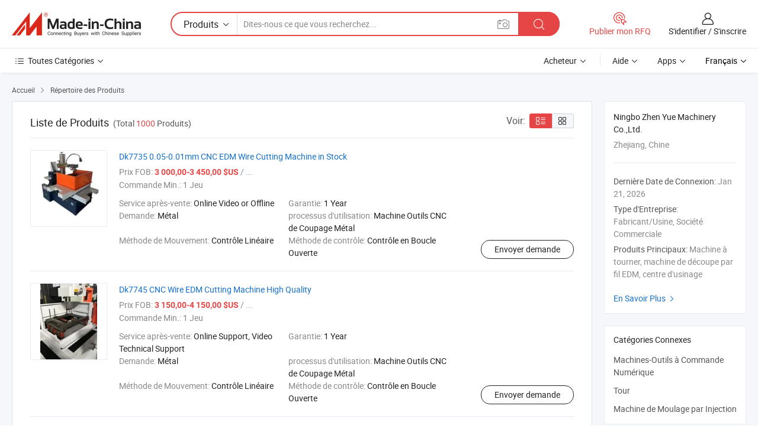

--- FILE ---
content_type: text/html;charset=UTF-8
request_url: https://fr.made-in-china.com/co_zhenyuemachinery/featured-list/sample-products.html
body_size: 15760
content:
<!DOCTYPE HTML>
<html lang="fr">
<head>
    <meta content="text/html; charset=utf-8" http-equiv="Content-Type" />
	<link rel="dns-prefetch" href="//www.micstatic.com">
    <link rel="dns-prefetch" href="//image.made-in-china.com">
    <link rel="dns-prefetch" href="//www.made-in-china.com">
    <link rel="dns-prefetch" href="//pylon.micstatic.com">
    <link rel="dns-prefetch" href="//expo.made-in-china.com">
    <link rel="dns-prefetch" href="//world.made-in-china.com">
    <link rel="dns-prefetch" href="//pic.made-in-china.com">
    <link rel="dns-prefetch" href="//fa.made-in-china.com">
    <meta http-equiv="X-UA-Compatible" content="IE=Edge, chrome=1" />
    <meta name="renderer" content="webkit" />
            <title>Machines-Outils à Commande Numérique, Tour des fabricants chinois - Ningbo Zhen Yue Machinery Co.,Ltd. page 1.</title>
            <meta name="Keywords" content="Ningbo Zhen Yue Machinery Co.,Ltd., Machines-Outils à Commande Numérique, Tour, Machine de Moulage par Injection" />
                        <meta name="Description" content="Chine Machines-Outils à Commande Numérique, Tour, Machine de Moulage par Injection proposé par le fabricant et fournisseur chinois -Ningbo Zhen Yue Machinery Co.,Ltd., page1" />
                <link rel="canonical" href="https://fr.made-in-china.com/co_zhenyuemachinery/product_group_s_s_1.html"/>
                <link rel="next" href="https://fr.made-in-china.com/co_zhenyuemachinery/product_group_s_s_2.html"/>
    <link rel="stylesheet" type="text/css" href="https://www.micstatic.com/common/css/global_bdef139a.css" media="all">
    <link rel="stylesheet" type="text/css" href="https://www.micstatic.com/athena/css/free-2017/global_c7e13990.css" media="all">
    <link rel="stylesheet" type="text/css" href="https://www.micstatic.com/common/js/assets/artDialog/2.0.0/skins/default_9d77dce2.css" />
    <link rel="stylesheet" href="https://www.micstatic.com/athena/css/free-2017/list_5cd8ef94.css">
    <link rel="stylesheet" type="text/css" href="https://www.micstatic.com/athena/css/free-2017/list-mlan_0e27595d.css" media="all"/>
    <!--[if IE]>
<script type="text/javascript" src="https://www.micstatic.com/common/js/libs/json2/json2_fad58c0e.js" charset="utf-8" ></script><![endif]-->
<script type="text/javascript" src="https://www.micstatic.com/common/js/libs/jquery_2ad57377.js" charset="utf-8" ></script><script type="text/javascript" src="https://www.micstatic.com/common/js/libs/class.0.3.2_2c7a4288.js" charset="utf-8" ></script><!-- Polyfill Code Begin --><script chaset="utf-8" type="text/javascript" src="https://www.micstatic.com/polyfill/polyfill-simplify_eb12d58d.js"></script><!-- Polyfill Code End --></head>
<body class="res-wrapper" probe-clarity="false" >
    <div style="position:absolute;top:0;left:0;width:1px;height:1px;overflow:hidden">
        <img src="//stat.made-in-china.com/event/rec.gif?type=0&data=%7B%22layout%22%3A%22-1%22%2C%22ct%22%3A%222%22%2C%22pos%22%3A0%2C%22random%22%3A%220%22%2C%22c%22%3A%223%22%2C%22cats%22%3A%5B%7B%22id%22%3A%221923020000%22%2C%22f%22%3A1%7D%2C%7B%22id%22%3A%221923050000%22%2C%22f%22%3A1%7D%2C%7B%22id%22%3A%221928050000%22%2C%22f%22%3A1%7D%5D%7D&st=1768996923453"/>
    </div>
    <input id="rfqClickData" type="hidden" value="type=2&data=%7B%22layout%22%3A%22-1%22%2C%22ct%22%3A%222%22%2C%22pos%22%3A0%2C%22random%22%3A%220%22%2C%22c%22%3A%223%22%2C%22cats%22%3A%5B%7B%22id%22%3A%221923020000%22%2C%22f%22%3A1%7D%2C%7B%22id%22%3A%221923050000%22%2C%22f%22%3A1%7D%2C%7B%22id%22%3A%221928050000%22%2C%22f%22%3A1%7D%5D%7D&st=1768996923453&rfqc=1" />
    <input id="rootpath" type="hidden" value="" />
    <input type="hidden" id="loginUserName" value="zhenyuemachinery"/>
    <input type="hidden" id="enHomeUrl" value="$enHomeUrl"/>
    <input type="hidden" id="pureFreeUrlType" value="$pureFreeUrlType"/>
    <input type="hidden" name="user_behavior_trace_id" id="user_behavior_trace_id" value="1jfg6tpo0945h"/>
        <input type="hidden" id="contactUrlParam" value="?plant=fr&from=shrom&type=down&page=p_list">
    <div id="header" ></div>
<script>
    function headerMlanInit() {
        const funcName = 'headerMlan';
        const app = new window[funcName]({target: document.getElementById('header'), props: {props: {"pageType":18,"logoTitle":"Fabricants et fournisseurs","logoUrl":null,"base":{"buyerInfo":{"service":"Service","newUserGuide":"Guide du Débutant","auditReport":"Audited Suppliers' Reports","meetSuppliers":"Meet Suppliers","onlineTrading":"Secured Trading Service","buyerCenter":"Centre d'Achat","contactUs":"Nous Contacter","search":"Découvrir","prodDirectory":"Répertoire des Produits","supplierDiscover":"Supplier Discover","sourcingRequest":"Publier la Demande d'Achat","quickLinks":"Quick Links","myFavorites":"Mes Favoris","visitHistory":"Historique de Navigation","buyer":"Acheteur","blog":"Perspectives Commerciales"},"supplierInfo":{"supplier":"Fournisseur","joinAdvance":"加入高级会员","tradeServerMarket":"外贸服务市场","memberHome":"外贸e家","cloudExpo":"Smart Expo云展会","onlineTrade":"交易服务","internationalLogis":"国际物流","northAmericaBrandSailing":"北美全渠道出海","micDomesticTradeStation":"中国制造网内贸站"},"helpInfo":{"whyMic":"Why Made-in-China.com","auditSupplierWay":"Comment Auditons-nous les Fournisseurs","securePaymentWay":"Comment Sécurisons-nous les Paiements","submitComplaint":"Soumettre une plainte","contactUs":"Nous Contacter","faq":"FAQ","help":"Aide"},"appsInfo":{"downloadApp":"Téléchargez l'App!","forBuyer":"Pour l'Acheteur","forSupplier":"Pour le Fournisseur","exploreApp":"Découvrez les Remises Exclusives de l'Application","apps":"Apps"},"languages":[{"lanCode":0,"simpleName":"en","name":"English","value":"https://zhenyuemachinery.en.made-in-china.com/product-list-1.html"},{"lanCode":5,"simpleName":"es","name":"Español","value":"https://es.made-in-china.com/co_zhenyuemachinery/product_group_s_s_1.html"},{"lanCode":4,"simpleName":"pt","name":"Português","value":"https://pt.made-in-china.com/co_zhenyuemachinery/product_group_s_s_1.html"},{"lanCode":2,"simpleName":"fr","name":"Français","value":"https://fr.made-in-china.com/co_zhenyuemachinery/product_group_s_s_1.html"},{"lanCode":3,"simpleName":"ru","name":"Русский язык","value":"https://ru.made-in-china.com/co_zhenyuemachinery/product_group_s_s_1.html"},{"lanCode":8,"simpleName":"it","name":"Italiano","value":"https://it.made-in-china.com/co_zhenyuemachinery/product_group_s_s_1.html"},{"lanCode":6,"simpleName":"de","name":"Deutsch","value":"https://de.made-in-china.com/co_zhenyuemachinery/product_group_s_s_1.html"},{"lanCode":7,"simpleName":"nl","name":"Nederlands","value":"https://nl.made-in-china.com/co_zhenyuemachinery/product_group_s_s_1.html"},{"lanCode":9,"simpleName":"sa","name":"العربية","value":"https://sa.made-in-china.com/co_zhenyuemachinery/product_group_s_s_1.html"},{"lanCode":11,"simpleName":"kr","name":"한국어","value":"https://kr.made-in-china.com/co_zhenyuemachinery/product_group_s_s_1.html"},{"lanCode":10,"simpleName":"jp","name":"日本語","value":"https://jp.made-in-china.com/co_zhenyuemachinery/product_group_s_s_1.html"},{"lanCode":12,"simpleName":"hi","name":"हिन्दी","value":"https://hi.made-in-china.com/co_zhenyuemachinery/product_group_s_s_1.html"},{"lanCode":13,"simpleName":"th","name":"ภาษาไทย","value":"https://th.made-in-china.com/co_zhenyuemachinery/product_group_s_s_1.html"},{"lanCode":14,"simpleName":"tr","name":"Türkçe","value":"https://tr.made-in-china.com/co_zhenyuemachinery/product_group_s_s_1.html"},{"lanCode":15,"simpleName":"vi","name":"Tiếng Việt","value":"https://vi.made-in-china.com/co_zhenyuemachinery/product_group_s_s_1.html"},{"lanCode":16,"simpleName":"id","name":"Bahasa Indonesia","value":"https://id.made-in-china.com/co_zhenyuemachinery/product_group_s_s_1.html"}],"showMlan":true,"showRules":false,"rules":"Rules","language":"fr","menu":"Menu","subTitle":null,"subTitleLink":null,"stickyInfo":null},"categoryRegion":{"categories":"Toutes Catégories","categoryList":[{"name":"Agriculture & Nourriture","value":"https://fr.made-in-china.com/category1_Agriculture-Food/Agriculture-Food_usssssssss.html","catCode":"1000000000"},{"name":"Vêtement & Accessoires","value":"https://fr.made-in-china.com/category1_Apparel-Accessories/Apparel-Accessories_uussssssss.html","catCode":"1100000000"},{"name":"Arts & Métiers","value":"https://fr.made-in-china.com/category1_Arts-Crafts/Arts-Crafts_uyssssssss.html","catCode":"1200000000"},{"name":"Pièces & Accessoires d'Auto et de Moto","value":"https://fr.made-in-china.com/category1_Auto-Motorcycle-Parts-Accessories/Auto-Motorcycle-Parts-Accessories_yossssssss.html","catCode":"2900000000"},{"name":"Sacs, Valises & Boîtes","value":"https://fr.made-in-china.com/category1_Bags-Cases-Boxes/Bags-Cases-Boxes_yhssssssss.html","catCode":"2600000000"},{"name":"Produits Chimiques","value":"https://fr.made-in-china.com/category1_Chemicals/Chemicals_uissssssss.html","catCode":"1300000000"},{"name":"Produits Informatiques","value":"https://fr.made-in-china.com/category1_Computer-Products/Computer-Products_iissssssss.html","catCode":"3300000000"},{"name":"Construction & Décoration","value":"https://fr.made-in-china.com/category1_Construction-Decoration/Construction-Decoration_ugssssssss.html","catCode":"1500000000"},{"name":"Électroniques de Consommation","value":"https://fr.made-in-china.com/category1_Consumer-Electronics/Consumer-Electronics_unssssssss.html","catCode":"1400000000"},{"name":"Électricité & Électronique","value":"https://fr.made-in-china.com/category1_Electrical-Electronics/Electrical-Electronics_uhssssssss.html","catCode":"1600000000"},{"name":"Meuble","value":"https://fr.made-in-china.com/category1_Furniture/Furniture_yessssssss.html","catCode":"2700000000"},{"name":"Santé & Hygiène","value":"https://fr.made-in-china.com/category1_Health-Medicine/Health-Medicine_uessssssss.html","catCode":"1700000000"},{"name":"Équipement Industriel & Composants","value":"https://fr.made-in-china.com/category1_Industrial-Equipment-Components/Industrial-Equipment-Components_inssssssss.html","catCode":"3400000000"},{"name":"Instruments & Compteurs","value":"https://fr.made-in-china.com/category1_Instruments-Meters/Instruments-Meters_igssssssss.html","catCode":"3500000000"},{"name":"Industrie Légère & Articles d'Usage Courant","value":"https://fr.made-in-china.com/category1_Light-Industry-Daily-Use/Light-Industry-Daily-Use_urssssssss.html","catCode":"1800000000"},{"name":"Luminaire & Éclairage","value":"https://fr.made-in-china.com/category1_Lights-Lighting/Lights-Lighting_isssssssss.html","catCode":"3000000000"},{"name":"Machinerie de Fabrication & de Façonnage","value":"https://fr.made-in-china.com/category1_Manufacturing-Processing-Machinery/Manufacturing-Processing-Machinery_uossssssss.html","catCode":"1900000000"},{"name":"Métallurgie, Minéral & Énergie","value":"https://fr.made-in-china.com/category1_Metallurgy-Mineral-Energy/Metallurgy-Mineral-Energy_ysssssssss.html","catCode":"2000000000"},{"name":"Fournitures de Bureau","value":"https://fr.made-in-china.com/category1_Office-Supplies/Office-Supplies_yrssssssss.html","catCode":"2800000000"},{"name":"Emballage & Impression","value":"https://fr.made-in-china.com/category1_Packaging-Printing/Packaging-Printing_ihssssssss.html","catCode":"3600000000"},{"name":"Sécurité & Protection","value":"https://fr.made-in-china.com/category1_Security-Protection/Security-Protection_ygssssssss.html","catCode":"2500000000"},{"name":"Service","value":"https://fr.made-in-china.com/category1_Service/Service_ynssssssss.html","catCode":"2400000000"},{"name":"Sports & Loisirs","value":"https://fr.made-in-china.com/category1_Sporting-Goods-Recreation/Sporting-Goods-Recreation_iussssssss.html","catCode":"3100000000"},{"name":"Textile","value":"https://fr.made-in-china.com/category1_Textile/Textile_yussssssss.html","catCode":"2100000000"},{"name":"Outils & Quincaillerie","value":"https://fr.made-in-china.com/category1_Tools-Hardware/Tools-Hardware_iyssssssss.html","catCode":"3200000000"},{"name":"Jouets","value":"https://fr.made-in-china.com/category1_Toys/Toys_yyssssssss.html","catCode":"2200000000"},{"name":"Transport","value":"https://fr.made-in-china.com/category1_Transportation/Transportation_yissssssss.html","catCode":"2300000000"}],"more":"Plus"},"searchRegion":{"show":false,"lookingFor":"Dites-nous ce que vous recherchez...","homeUrl":"//fr.made-in-china.com","products":"Produits","suppliers":"Fournisseurs","auditedFactory":"Audited Factory","uploadImage":"Télécharger une image","max20MbPerImage":"Maximum 20 Mo par image","yourRecentKeywords":"Vos Mots clés Récents","clearHistory":"Effacer l'Historique","popularSearches":"Recherches Associées","relatedSearches":"Plus","more":null,"maxSizeErrorMsg":"Le téléchargement a échoué. La taille maximale de l'image est de 20 Mo.","noNetworkErrorMsg":"Pas de connexion réseau. Veuillez vérifier vos paramètres réseau et réessayer.","uploadFailedErrorMsg":"Échec du téléchargement.Format d'image incorrect. Formats pris en charge: JPG, PNG, BMP.","relatedList":null,"relatedTitle":null,"relatedTitleLink":null,"formParams":null,"mlanFormParams":{"keyword":null,"inputkeyword":null,"type":null,"currentTab":null,"currentPage":null,"currentCat":null,"currentRegion":null,"currentProp":null,"submitPageUrl":null,"parentCat":null,"otherSearch":null,"currentAllCatalogCodes":null,"sgsMembership":null,"memberLevel":null,"topOrder":null,"size":null,"more":"plus","less":"less","staticUrl50":null,"staticUrl10":null,"staticUrl30":null,"condition":"0","conditionParamsList":[{"condition":"0","conditionName":null,"action":"https://fr.made-in-china.com/quality-china-product/middleSearch","searchUrl":null,"inputPlaceholder":null},{"condition":"1","conditionName":null,"action":"/companySearch?keyword=#word#","searchUrl":null,"inputPlaceholder":null}]},"enterKeywordTips":"Veuillez entrer un mot-clé au moins pour votre recherche.","openMultiSearch":false},"frequentRegion":{"rfq":{"rfq":"Publier mon RFQ","searchRfq":"Search RFQs","acquireRfqHover":"Dites-nous ce dont vous avez besoin et essayez la méthode simple pour obtenir des devis !","searchRfqHover":"Discover quality RFQs and connect with big-budget buyers"},"account":{"account":"Compte","signIn":"S'identifier","join":"S'inscrire","newUser":"Nouvel Utilisateur","joinFree":"S'inscrire","or":"Ou","socialLogin":"En cliquant sur Se connecter, S'inscrire gratuitement ou Continuer avec Facebook, Linkedin, Twitter, Google, %s, j'accepte le %sUser Agreement%s et la %sPrivacy Policy%s","message":"Messages","quotes":"Citations","orders":"Ordres","favorites":"Collection","visitHistory":"Historique de Navigation","postSourcingRequest":"Publier la Demande d'Achat","hi":"Bonjour","signOut":"Se Déconnecter","manageProduct":"Gérer les produits","editShowroom":"Modifier la salle d'exposition","username":"","userType":null,"foreignIP":true,"currentYear":2026,"userAgreement":"Accord d’Utilisateur","privacyPolicy":"Politique de Confidentialité"},"message":{"message":"Messages","signIn":"S'identifier","join":"S'inscrire","newUser":"Nouvel Utilisateur","joinFree":"S'inscrire","viewNewMsg":"Sign in to view the new messages","inquiry":"Demandes","rfq":"RFQs","awaitingPayment":"Awaiting payments","chat":"Discuter","awaitingQuotation":"En attente de devis"},"cart":{"cart":"Panier de Demande"}},"busiRegion":null,"previewRegion":null}}});
		const hoc=o=>(o.__proto__.$get=function(o){return this.$$.ctx[this.$$.props[o]]},o.__proto__.$getKeys=function(){return Object.keys(this.$$.props)},o.__proto__.$getProps=function(){return this.$get("props")},o.__proto__.$setProps=function(o){var t=this.$getKeys(),s={},p=this;t.forEach(function(o){s[o]=p.$get(o)}),s.props=Object.assign({},s.props,o),this.$set(s)},o.__proto__.$help=function(){console.log("\n            $set(props): void             | 设置props的值\n            $get(key: string): any        | 获取props指定key的值\n            $getKeys(): string[]          | 获取props所有key\n            $getProps(): any              | 获取props里key为props的值（适用nail）\n            $setProps(params: any): void  | 设置props里key为props的值（适用nail）\n            $on(ev, callback): func       | 添加事件监听，返回移除事件监听的函数\n            $destroy(): void              | 销毁组件并触发onDestroy事件\n        ")},o);
        window[`${funcName}Api`] = hoc(app);
    };
</script><script type="text/javascript" crossorigin="anonymous" onload="headerMlanInit()" src="https://www.micstatic.com/nail/pc/header-mlan_6f301846.js"></script>    <div class="page">
        <div class="grid">
<script class="J-mlan-config" type="text/data-lang" data-lang="fr">
        {
            "keywordRequired": "Veuillez entrer un mot-clé au moins pour votre recherche."
        }

</script><div class="page-product-list">
  <div class="list-wrapper cf">
    <div class="main-wrap">
      <div class="main">
        <input type="hidden" id="sensor_pg_v" value="cid:EMcmgVQGFAIi,p:1,tp:104,stp:10402"/>
        <div class="crumb">
    <span>
                    <a rel="nofollow" href="//fr.made-in-china.com/">
                    <span>Accueil</span>
        </a>
    </span>
    <i class="micon">&#xe008;</i>
    <span>
                                <a href="https://fr.made-in-china.com/html/category.html">
                            <span>Répertoire des Produits</span>
            </a>
            </span>
    </div>
        <div class="main-block product-list J-product-list">
          <div class="main-block-title">
            <div class="title-wrap">
                <h1>Liste de Produits</h1>
                <span class="total">
                                                                                            (Total <span class="num">1000</span> Produits)
                                    </span>
            </div>
            <div class="refine-sort">
              <div class="list-switch">
                <span class="text">Voir: </span>
                <span class="list-switch-types">
                    <a href="javascript:void(0);" rel="nofollow" class="list-switch-btn list-switch-btn-left J-switch-btn selected">
                      <i class="ob-icon icon-list"></i>
                      <div class="tip arrow-bottom tip-switch-list">
                         <div class="tip-con">
                             <p class="tip-para">Vue de la Liste</p>
                         </div>
                         <span class="arrow arrow-out">
                             <span class="arrow arrow-in"></span>
                         </span>
                     </div>
                    </a>
                    <a href="javascript:void(0);" rel="nofollow" class="list-switch-btn list-switch-btn-right J-switch-btn">
                      <i class="ob-icon icon-gallery"></i>
                      <div class="tip arrow-bottom tip-switch-gallery">
                         <div class="tip-con">
                             <p class="tip-para">Vue de la Galerie</p>
                         </div>
                         <span class="arrow arrow-out">
                             <span class="arrow arrow-in"></span>
                         </span>
                      </div>
                    </a>
				        </span>
              </div>
            </div>
          </div>
          <div class="main-block-wrap">
                          <div class="prod-item-wrap">
                                                  <div class="prod-item">
                    <div class="prod-pic">
                      <div class="img-wp">
                        <div class="hv-align-inner">
                          <a href="https://fr.made-in-china.com/co_zhenyuemachinery/product_Dk7735-0-05-0-01mm-CNC-EDM-Wire-Cutting-Machine-in-Stock_uonynehsgu.html"
                             ads-data="st:8,pdid:xZraBVDHglTq,pcid:EMcmgVQGFAIi,a:1">
                                                          <img src="//www.micstatic.com/athena/img/transparent.png"
                                data-original="//image.made-in-china.com/2f1j00DycVPKbllqfw/Dk7735-0-05-0-01mm-CNC-EDM-Wire-Cutting-Machine-in-Stock.jpg" alt="Dk7735 0.05-0.01mm CNC EDM Wire Cutting Machine in Stock"
                                title="Dk7735 0.05-0.01mm CNC EDM Wire Cutting Machine in Stock">
                                                      </a>
                        </div>
                      </div>
                    </div>
                    <div class="prod-txt-wrap">
                      <div class="prod-name">
                        <a href="https://fr.made-in-china.com/co_zhenyuemachinery/product_Dk7735-0-05-0-01mm-CNC-EDM-Wire-Cutting-Machine-in-Stock_uonynehsgu.html"
                           title="Dk7735 0.05-0.01mm CNC EDM Wire Cutting Machine in Stock"
                           ads-data="st:1,pdid:xZraBVDHglTq,pcid:EMcmgVQGFAIi,a:1">
                          Dk7735 0.05-0.01mm CNC EDM Wire Cutting Machine in Stock
                        </a>
                      </div>
                                              <div class="prod-fob">
                          <span>Prix FOB:</span> <strong>3 000,00-3 450,00 $US</strong> / ...
                        </div>
                                                                    <div class="prod-ord">
                          <span>Commande Min.:</span> 1 Jeu
                        </div>
                                                                  <div class="prod-params">
                            <ul class="prod-list">
                                                                    <li>Service après-vente: <span class="prod-val">Online Video or Offline</span>
                                    </li>
                                                                    <li>Garantie: <span class="prod-val">1 Year</span>
                                    </li>
                                                                    <li>Demande: <span class="prod-val">Métal</span>
                                    </li>
                                                                    <li>processus d&#39;utilisation: <span class="prod-val">Machine Outils CNC de Coupage Métal</span>
                                    </li>
                                                                    <li>Méthode de Mouvement: <span class="prod-val">Contrôle Linéaire</span>
                                    </li>
                                                                    <li>Méthode de contrôle: <span class="prod-val">Contrôle en Boucle Ouverte</span>
                                    </li>
                                                            </ul>
                        </div>
                  </div>
                                          <div class="prod-act">
                        <a href="//www.made-in-china.com/sendInquiry/prod_xZraBVDHglTq_EMcmgVQGFAIi.html?plant=fr&from=shrom&type=down&page=p_list"
                                                       target="_blank" rel="nofollow"
                                                       class="btn btn-main btn-small"
                                                       ads-data="st:5,pdid:xZraBVDHglTq,pcid:EMcmgVQGFAIi,a:1">
                          Envoyer demande </a>
                      </div>
                                      </div>
                                  <div class="prod-item">
                    <div class="prod-pic">
                      <div class="img-wp">
                        <div class="hv-align-inner">
                          <a href="https://fr.made-in-china.com/co_zhenyuemachinery/product_Dk7745-CNC-Wire-EDM-Cutting-Machine-High-Quality_yuueeiegyg.html"
                             ads-data="st:8,pdid:VtKYPrvggfkB,pcid:EMcmgVQGFAIi,a:1">
                                                          <img src="//www.micstatic.com/athena/img/transparent.png"
                                data-original="//image.made-in-china.com/2f1j00LkSivMHKktCy/Dk7745-CNC-Wire-EDM-Cutting-Machine-High-Quality.jpg" alt="Dk7745 CNC Wire EDM Cutting Machine High Quality"
                                title="Dk7745 CNC Wire EDM Cutting Machine High Quality">
                                                      </a>
                        </div>
                      </div>
                    </div>
                    <div class="prod-txt-wrap">
                      <div class="prod-name">
                        <a href="https://fr.made-in-china.com/co_zhenyuemachinery/product_Dk7745-CNC-Wire-EDM-Cutting-Machine-High-Quality_yuueeiegyg.html"
                           title="Dk7745 CNC Wire EDM Cutting Machine High Quality"
                           ads-data="st:1,pdid:VtKYPrvggfkB,pcid:EMcmgVQGFAIi,a:1">
                          Dk7745 CNC Wire EDM Cutting Machine High Quality
                        </a>
                      </div>
                                              <div class="prod-fob">
                          <span>Prix FOB:</span> <strong>3 150,00-4 150,00 $US</strong> / ...
                        </div>
                                                                    <div class="prod-ord">
                          <span>Commande Min.:</span> 1 Jeu
                        </div>
                                                                  <div class="prod-params">
                            <ul class="prod-list">
                                                                    <li>Service après-vente: <span class="prod-val">Online Support, Video Technical Support</span>
                                    </li>
                                                                    <li>Garantie: <span class="prod-val">1 Year</span>
                                    </li>
                                                                    <li>Demande: <span class="prod-val">Métal</span>
                                    </li>
                                                                    <li>processus d&#39;utilisation: <span class="prod-val">Machine Outils CNC de Coupage Métal</span>
                                    </li>
                                                                    <li>Méthode de Mouvement: <span class="prod-val">Contrôle Linéaire</span>
                                    </li>
                                                                    <li>Méthode de contrôle: <span class="prod-val">Contrôle en Boucle Ouverte</span>
                                    </li>
                                                            </ul>
                        </div>
                  </div>
                                          <div class="prod-act">
                        <a href="//www.made-in-china.com/sendInquiry/prod_VtKYPrvggfkB_EMcmgVQGFAIi.html?plant=fr&from=shrom&type=down&page=p_list"
                                                       target="_blank" rel="nofollow"
                                                       class="btn btn-main btn-small"
                                                       ads-data="st:5,pdid:VtKYPrvggfkB,pcid:EMcmgVQGFAIi,a:1">
                          Envoyer demande </a>
                      </div>
                                      </div>
                                  <div class="prod-item">
                    <div class="prod-pic">
                      <div class="img-wp">
                        <div class="hv-align-inner">
                          <a href="https://fr.made-in-china.com/co_zhenyuemachinery/product_High-Quality-CNC-Wire-Cutting-EDM-Machine-7735_yuyyrnhhrg.html"
                             ads-data="st:8,pdid:qarUICyvARkb,pcid:EMcmgVQGFAIi,a:1">
                                                          <img src="//www.micstatic.com/athena/img/transparent.png"
                                data-original="//image.made-in-china.com/2f1j00rjliVPDdCuYK/High-Quality-CNC-Wire-Cutting-EDM-Machine-7735.jpg" alt="High Quality CNC Wire Cutting EDM Machine 7735"
                                title="High Quality CNC Wire Cutting EDM Machine 7735">
                                                      </a>
                        </div>
                      </div>
                    </div>
                    <div class="prod-txt-wrap">
                      <div class="prod-name">
                        <a href="https://fr.made-in-china.com/co_zhenyuemachinery/product_High-Quality-CNC-Wire-Cutting-EDM-Machine-7735_yuyyrnhhrg.html"
                           title="High Quality CNC Wire Cutting EDM Machine 7735"
                           ads-data="st:1,pdid:qarUICyvARkb,pcid:EMcmgVQGFAIi,a:1">
                          High Quality CNC Wire Cutting EDM Machine 7735
                        </a>
                      </div>
                                              <div class="prod-fob">
                          <span>Prix FOB:</span> <strong>2 880,00-3 250,00 $US</strong> / ...
                        </div>
                                                                    <div class="prod-ord">
                          <span>Commande Min.:</span> 1 Jeu
                        </div>
                                                                  <div class="prod-params">
                            <ul class="prod-list">
                                                                    <li>Service après-vente: <span class="prod-val">Online Video or Offline</span>
                                    </li>
                                                                    <li>Garantie: <span class="prod-val">1 Year</span>
                                    </li>
                                                                    <li>Demande: <span class="prod-val">Métal</span>
                                    </li>
                                                                    <li>processus d&#39;utilisation: <span class="prod-val">Machine Outils CNC de Coupage Métal</span>
                                    </li>
                                                                    <li>Méthode de Mouvement: <span class="prod-val">Contrôle Linéaire</span>
                                    </li>
                                                                    <li>Méthode de contrôle: <span class="prod-val">Contrôle en Boucle Ouverte</span>
                                    </li>
                                                            </ul>
                        </div>
                  </div>
                                          <div class="prod-act">
                        <a href="//www.made-in-china.com/sendInquiry/prod_qarUICyvARkb_EMcmgVQGFAIi.html?plant=fr&from=shrom&type=down&page=p_list"
                                                       target="_blank" rel="nofollow"
                                                       class="btn btn-main btn-small"
                                                       ads-data="st:5,pdid:qarUICyvARkb,pcid:EMcmgVQGFAIi,a:1">
                          Envoyer demande </a>
                      </div>
                                      </div>
                                  <div class="prod-item">
                    <div class="prod-pic">
                      <div class="img-wp">
                        <div class="hv-align-inner">
                          <a href="https://fr.made-in-china.com/co_zhenyuemachinery/product_EDM-Wire-Cut-Machinery-Standard-Economy-Dk7730_yuugoeeuug.html"
                             ads-data="st:8,pdid:TaVYvfwlgtWB,pcid:EMcmgVQGFAIi,a:1">
                                                          <img src="//www.micstatic.com/athena/img/transparent.png"
                                data-original="//image.made-in-china.com/2f1j00ecSikCYBZtMG/EDM-Wire-Cut-Machinery-Standard-Economy-Dk7730.jpg" alt="EDM Wire Cut Machinery Standard Economy Dk7730"
                                title="EDM Wire Cut Machinery Standard Economy Dk7730">
                                                      </a>
                        </div>
                      </div>
                    </div>
                    <div class="prod-txt-wrap">
                      <div class="prod-name">
                        <a href="https://fr.made-in-china.com/co_zhenyuemachinery/product_EDM-Wire-Cut-Machinery-Standard-Economy-Dk7730_yuugoeeuug.html"
                           title="EDM Wire Cut Machinery Standard Economy Dk7730"
                           ads-data="st:1,pdid:TaVYvfwlgtWB,pcid:EMcmgVQGFAIi,a:1">
                          EDM Wire Cut Machinery Standard Economy Dk7730
                        </a>
                      </div>
                                              <div class="prod-fob">
                          <span>Prix FOB:</span> <strong>3 500,00-4 600,00 $US</strong> / ...
                        </div>
                                                                    <div class="prod-ord">
                          <span>Commande Min.:</span> 1 Jeu
                        </div>
                                                                  <div class="prod-params">
                            <ul class="prod-list">
                                                                    <li>Service après-vente: <span class="prod-val">Online Video or Offline</span>
                                    </li>
                                                                    <li>Garantie: <span class="prod-val">1 Year</span>
                                    </li>
                                                                    <li>Demande: <span class="prod-val">Métal</span>
                                    </li>
                                                                    <li>processus d&#39;utilisation: <span class="prod-val">Machine Outils CNC de Coupage Métal</span>
                                    </li>
                                                                    <li>Méthode de Mouvement: <span class="prod-val">Contrôle Linéaire</span>
                                    </li>
                                                                    <li>Méthode de contrôle: <span class="prod-val">Contrôle en Boucle Ouverte</span>
                                    </li>
                                                            </ul>
                        </div>
                  </div>
                                          <div class="prod-act">
                        <a href="//www.made-in-china.com/sendInquiry/prod_TaVYvfwlgtWB_EMcmgVQGFAIi.html?plant=fr&from=shrom&type=down&page=p_list"
                                                       target="_blank" rel="nofollow"
                                                       class="btn btn-main btn-small"
                                                       ads-data="st:5,pdid:TaVYvfwlgtWB,pcid:EMcmgVQGFAIi,a:1">
                          Envoyer demande </a>
                      </div>
                                      </div>
                                  <div class="prod-item">
                    <div class="prod-pic">
                      <div class="img-wp">
                        <div class="hv-align-inner">
                          <a href="https://fr.made-in-china.com/co_zhenyuemachinery/product_High-Speed-CNC-Wire-Cutting-EDM-Machine-7735_yuuroeinug.html"
                             ads-data="st:8,pdid:lfNrSaOZnthz,pcid:EMcmgVQGFAIi,a:1">
                                                          <img src="//www.micstatic.com/athena/img/transparent.png"
                                data-original="//image.made-in-china.com/2f1j00tjmiNDnaZRfC/High-Speed-CNC-Wire-Cutting-EDM-Machine-7735.jpg" alt="High Speed CNC Wire Cutting EDM Machine 7735"
                                title="High Speed CNC Wire Cutting EDM Machine 7735">
                                                      </a>
                        </div>
                      </div>
                    </div>
                    <div class="prod-txt-wrap">
                      <div class="prod-name">
                        <a href="https://fr.made-in-china.com/co_zhenyuemachinery/product_High-Speed-CNC-Wire-Cutting-EDM-Machine-7735_yuuroeinug.html"
                           title="High Speed CNC Wire Cutting EDM Machine 7735"
                           ads-data="st:1,pdid:lfNrSaOZnthz,pcid:EMcmgVQGFAIi,a:1">
                          High Speed CNC Wire Cutting EDM Machine 7735
                        </a>
                      </div>
                                              <div class="prod-fob">
                          <span>Prix FOB:</span> <strong>2 880,00-3 250,00 $US</strong> / ...
                        </div>
                                                                    <div class="prod-ord">
                          <span>Commande Min.:</span> 1 Jeu
                        </div>
                                                                  <div class="prod-params">
                            <ul class="prod-list">
                                                                    <li>Service après-vente: <span class="prod-val">Online Video or Offline</span>
                                    </li>
                                                                    <li>Garantie: <span class="prod-val">1 Year</span>
                                    </li>
                                                                    <li>Demande: <span class="prod-val">Métal</span>
                                    </li>
                                                                    <li>processus d&#39;utilisation: <span class="prod-val">Machine Outils CNC de Coupage Métal</span>
                                    </li>
                                                                    <li>Méthode de Mouvement: <span class="prod-val">Contrôle Linéaire</span>
                                    </li>
                                                                    <li>Méthode de contrôle: <span class="prod-val">Contrôle en Boucle Ouverte</span>
                                    </li>
                                                            </ul>
                        </div>
                  </div>
                                          <div class="prod-act">
                        <a href="//www.made-in-china.com/sendInquiry/prod_lfNrSaOZnthz_EMcmgVQGFAIi.html?plant=fr&from=shrom&type=down&page=p_list"
                                                       target="_blank" rel="nofollow"
                                                       class="btn btn-main btn-small"
                                                       ads-data="st:5,pdid:lfNrSaOZnthz,pcid:EMcmgVQGFAIi,a:1">
                          Envoyer demande </a>
                      </div>
                                      </div>
                                  <div class="prod-item">
                    <div class="prod-pic">
                      <div class="img-wp">
                        <div class="hv-align-inner">
                          <a href="https://fr.made-in-china.com/co_zhenyuemachinery/product_CNC-EDM-Wire-Cutting-Machine-From-OEM-Factory-Made-in-China_yuuhghoerg.html"
                             ads-data="st:8,pdid:StoYeNkMlGhd,pcid:EMcmgVQGFAIi,a:1">
                                                          <img src="//www.micstatic.com/athena/img/transparent.png"
                                data-original="//image.made-in-china.com/2f1j00ckehmbtUYQCa/CNC-EDM-Wire-Cutting-Machine-From-OEM-Factory-Made-in-China.jpg" alt="CNC EDM Wire Cutting Machine From OEM Factory Made in China"
                                title="CNC EDM Wire Cutting Machine From OEM Factory Made in China">
                                                      </a>
                        </div>
                      </div>
                    </div>
                    <div class="prod-txt-wrap">
                      <div class="prod-name">
                        <a href="https://fr.made-in-china.com/co_zhenyuemachinery/product_CNC-EDM-Wire-Cutting-Machine-From-OEM-Factory-Made-in-China_yuuhghoerg.html"
                           title="CNC EDM Wire Cutting Machine From OEM Factory Made in China"
                           ads-data="st:1,pdid:StoYeNkMlGhd,pcid:EMcmgVQGFAIi,a:1">
                          CNC EDM Wire Cutting Machine From OEM Factory Made in China
                        </a>
                      </div>
                                              <div class="prod-fob">
                          <span>Prix FOB:</span> <strong>3 500,00-8 400,00 $US</strong> / ...
                        </div>
                                                                    <div class="prod-ord">
                          <span>Commande Min.:</span> 1 Jeu
                        </div>
                                                                  <div class="prod-params">
                            <ul class="prod-list">
                                                                    <li>Service après-vente: <span class="prod-val">Online Video or off-Line</span>
                                    </li>
                                                                    <li>Garantie: <span class="prod-val">1 Year</span>
                                    </li>
                                                                    <li>Demande: <span class="prod-val">Métal</span>
                                    </li>
                                                                    <li>processus d&#39;utilisation: <span class="prod-val">Machine Outils CNC de Coupage Métal</span>
                                    </li>
                                                                    <li>Méthode de Mouvement: <span class="prod-val">Contrôle Linéaire</span>
                                    </li>
                                                                    <li>Méthode de contrôle: <span class="prod-val">Contrôle en Boucle Ouverte</span>
                                    </li>
                                                            </ul>
                        </div>
                  </div>
                                          <div class="prod-act">
                        <a href="//www.made-in-china.com/sendInquiry/prod_StoYeNkMlGhd_EMcmgVQGFAIi.html?plant=fr&from=shrom&type=down&page=p_list"
                                                       target="_blank" rel="nofollow"
                                                       class="btn btn-main btn-small"
                                                       ads-data="st:5,pdid:StoYeNkMlGhd,pcid:EMcmgVQGFAIi,a:1">
                          Envoyer demande </a>
                      </div>
                                      </div>
                                  <div class="prod-item">
                    <div class="prod-pic">
                      <div class="img-wp">
                        <div class="hv-align-inner">
                          <a href="https://fr.made-in-china.com/co_zhenyuemachinery/product_Fast-Speed-EDM-CNC-Wire-Cutting-Machine-New-Designed_yuuesrsrsg.html"
                             ads-data="st:8,pdid:sGXUynxCJtVm,pcid:EMcmgVQGFAIi,a:1">
                                                          <img src="//www.micstatic.com/athena/img/transparent.png"
                                data-original="//image.made-in-china.com/2f1j00IqkWgRKtaTMZ/Fast-Speed-EDM-CNC-Wire-Cutting-Machine-New-Designed.jpg" alt="Fast Speed EDM CNC Wire Cutting Machine New Designed"
                                title="Fast Speed EDM CNC Wire Cutting Machine New Designed">
                                                      </a>
                        </div>
                      </div>
                    </div>
                    <div class="prod-txt-wrap">
                      <div class="prod-name">
                        <a href="https://fr.made-in-china.com/co_zhenyuemachinery/product_Fast-Speed-EDM-CNC-Wire-Cutting-Machine-New-Designed_yuuesrsrsg.html"
                           title="Fast Speed EDM CNC Wire Cutting Machine New Designed"
                           ads-data="st:1,pdid:sGXUynxCJtVm,pcid:EMcmgVQGFAIi,a:1">
                          Fast Speed EDM CNC Wire Cutting Machine New Designed
                        </a>
                      </div>
                                              <div class="prod-fob">
                          <span>Prix FOB:</span> <strong>4 150,00-5 680,00 $US</strong> / ...
                        </div>
                                                                    <div class="prod-ord">
                          <span>Commande Min.:</span> 1 Jeu
                        </div>
                                                                  <div class="prod-params">
                            <ul class="prod-list">
                                                                    <li>Service après-vente: <span class="prod-val">Online Support, Video Technical Support</span>
                                    </li>
                                                                    <li>Garantie: <span class="prod-val">1 Year</span>
                                    </li>
                                                                    <li>Demande: <span class="prod-val">Métal</span>
                                    </li>
                                                                    <li>processus d&#39;utilisation: <span class="prod-val">Machine Outils CNC de Coupage Métal</span>
                                    </li>
                                                                    <li>Méthode de Mouvement: <span class="prod-val">Contrôle Linéaire</span>
                                    </li>
                                                                    <li>Méthode de contrôle: <span class="prod-val">Contrôle en Boucle Ouverte</span>
                                    </li>
                                                            </ul>
                        </div>
                  </div>
                                          <div class="prod-act">
                        <a href="//www.made-in-china.com/sendInquiry/prod_sGXUynxCJtVm_EMcmgVQGFAIi.html?plant=fr&from=shrom&type=down&page=p_list"
                                                       target="_blank" rel="nofollow"
                                                       class="btn btn-main btn-small"
                                                       ads-data="st:5,pdid:sGXUynxCJtVm,pcid:EMcmgVQGFAIi,a:1">
                          Envoyer demande </a>
                      </div>
                                      </div>
                                  <div class="prod-item">
                    <div class="prod-pic">
                      <div class="img-wp">
                        <div class="hv-align-inner">
                          <a href="https://fr.made-in-china.com/co_zhenyuemachinery/product_OEM-Customized-EDM-Wire-Cutting-Machine_eiruuguey.html"
                             ads-data="st:8,pdid:avjmfStBYupW,pcid:EMcmgVQGFAIi,a:1">
                                                          <img src="//www.micstatic.com/athena/img/transparent.png"
                                data-original="//image.made-in-china.com/2f1j00gnIQLAkJEezD/OEM-Customized-EDM-Wire-Cutting-Machine.jpg" alt="OEM Customized EDM Wire Cutting Machine"
                                title="OEM Customized EDM Wire Cutting Machine">
                                                      </a>
                        </div>
                      </div>
                    </div>
                    <div class="prod-txt-wrap">
                      <div class="prod-name">
                        <a href="https://fr.made-in-china.com/co_zhenyuemachinery/product_OEM-Customized-EDM-Wire-Cutting-Machine_eiruuguey.html"
                           title="OEM Customized EDM Wire Cutting Machine"
                           ads-data="st:1,pdid:avjmfStBYupW,pcid:EMcmgVQGFAIi,a:1">
                          OEM Customized EDM Wire Cutting Machine
                        </a>
                      </div>
                                              <div class="prod-fob">
                          <span>Prix FOB:</span> <strong>3 300,00-5 900,00 $US</strong> / ...
                        </div>
                                                                    <div class="prod-ord">
                          <span>Commande Min.:</span> 1 Jeu
                        </div>
                                                                  <div class="prod-params">
                            <ul class="prod-list">
                                                                    <li>Service après-vente: <span class="prod-val">Online Video or Offline</span>
                                    </li>
                                                                    <li>Garantie: <span class="prod-val">1 Year</span>
                                    </li>
                                                                    <li>processus d&#39;utilisation: <span class="prod-val">Machine Outils CNC de Coupage Métal, Machine Outils CNC de Formage Métal</span>
                                    </li>
                                                                    <li>Méthode de Mouvement: <span class="prod-val">Contrôle Linéaire</span>
                                    </li>
                                                                    <li>Méthode de contrôle: <span class="prod-val">Contrôle en Boucle Ouverte</span>
                                    </li>
                                                                    <li>Commande numérique: <span class="prod-val">CNC / MNC</span>
                                    </li>
                                                            </ul>
                        </div>
                  </div>
                                          <div class="prod-act">
                        <a href="//www.made-in-china.com/sendInquiry/prod_avjmfStBYupW_EMcmgVQGFAIi.html?plant=fr&from=shrom&type=down&page=p_list"
                                                       target="_blank" rel="nofollow"
                                                       class="btn btn-main btn-small"
                                                       ads-data="st:5,pdid:avjmfStBYupW,pcid:EMcmgVQGFAIi,a:1">
                          Envoyer demande </a>
                      </div>
                                      </div>
                                  <div class="prod-item">
                    <div class="prod-pic">
                      <div class="img-wp">
                        <div class="hv-align-inner">
                          <a href="https://fr.made-in-china.com/co_zhenyuemachinery/product_Top-Quality-CNC-Wire-Cutting-Machine_yuuhhehohg.html"
                             ads-data="st:8,pdid:ZTbpXoMCktcq,pcid:EMcmgVQGFAIi,a:1">
                                                          <img src="//www.micstatic.com/athena/img/transparent.png"
                                data-original="//image.made-in-china.com/2f1j00DOBcbQaGgfkn/Top-Quality-CNC-Wire-Cutting-Machine.jpg" alt="Top Quality CNC Wire Cutting Machine"
                                title="Top Quality CNC Wire Cutting Machine">
                                                      </a>
                        </div>
                      </div>
                    </div>
                    <div class="prod-txt-wrap">
                      <div class="prod-name">
                        <a href="https://fr.made-in-china.com/co_zhenyuemachinery/product_Top-Quality-CNC-Wire-Cutting-Machine_yuuhhehohg.html"
                           title="Top Quality CNC Wire Cutting Machine"
                           ads-data="st:1,pdid:ZTbpXoMCktcq,pcid:EMcmgVQGFAIi,a:1">
                          Top Quality CNC Wire Cutting Machine
                        </a>
                      </div>
                                              <div class="prod-fob">
                          <span>Prix FOB:</span> <strong>3 150,00-3 950,00 $US</strong> / ...
                        </div>
                                                                    <div class="prod-ord">
                          <span>Commande Min.:</span> 1 Jeu
                        </div>
                                                                  <div class="prod-params">
                            <ul class="prod-list">
                                                                    <li>Service après-vente: <span class="prod-val">Online Support, Video Technical Support</span>
                                    </li>
                                                                    <li>Garantie: <span class="prod-val">1 Year</span>
                                    </li>
                                                                    <li>Demande: <span class="prod-val">Métal</span>
                                    </li>
                                                                    <li>processus d&#39;utilisation: <span class="prod-val">Machine Outils CNC de Coupage Métal</span>
                                    </li>
                                                                    <li>Méthode de Mouvement: <span class="prod-val">Contrôle Linéaire</span>
                                    </li>
                                                                    <li>Méthode de contrôle: <span class="prod-val">Contrôle en Boucle Ouverte</span>
                                    </li>
                                                            </ul>
                        </div>
                  </div>
                                          <div class="prod-act">
                        <a href="//www.made-in-china.com/sendInquiry/prod_ZTbpXoMCktcq_EMcmgVQGFAIi.html?plant=fr&from=shrom&type=down&page=p_list"
                                                       target="_blank" rel="nofollow"
                                                       class="btn btn-main btn-small"
                                                       ads-data="st:5,pdid:ZTbpXoMCktcq,pcid:EMcmgVQGFAIi,a:1">
                          Envoyer demande </a>
                      </div>
                                      </div>
                                  <div class="prod-item">
                    <div class="prod-pic">
                      <div class="img-wp">
                        <div class="hv-align-inner">
                          <a href="https://fr.made-in-china.com/co_zhenyuemachinery/product_Dk7735-CNC-EDM-Wire-Cutting-Machine-0-05-0-01mm_yuoeruoerg.html"
                             ads-data="st:8,pdid:KaBYfjyEkZWw,pcid:EMcmgVQGFAIi,a:1">
                                                          <img src="//www.micstatic.com/athena/img/transparent.png"
                                data-original="//image.made-in-china.com/2f1j00ULTBgiDWslbq/Dk7735-CNC-EDM-Wire-Cutting-Machine-0-05-0-01mm.jpg" alt="Dk7735 CNC EDM Wire Cutting Machine 0.05-0.01mm"
                                title="Dk7735 CNC EDM Wire Cutting Machine 0.05-0.01mm">
                                                      </a>
                        </div>
                      </div>
                    </div>
                    <div class="prod-txt-wrap">
                      <div class="prod-name">
                        <a href="https://fr.made-in-china.com/co_zhenyuemachinery/product_Dk7735-CNC-EDM-Wire-Cutting-Machine-0-05-0-01mm_yuoeruoerg.html"
                           title="Dk7735 CNC EDM Wire Cutting Machine 0.05-0.01mm"
                           ads-data="st:1,pdid:KaBYfjyEkZWw,pcid:EMcmgVQGFAIi,a:1">
                          Dk7735 CNC EDM Wire Cutting Machine 0.05-0.01mm
                        </a>
                      </div>
                                              <div class="prod-fob">
                          <span>Prix FOB:</span> <strong>3 000,00-3 450,00 $US</strong> / ...
                        </div>
                                                                    <div class="prod-ord">
                          <span>Commande Min.:</span> 1 Jeu
                        </div>
                                                                  <div class="prod-params">
                            <ul class="prod-list">
                                                                    <li>Service après-vente: <span class="prod-val">Online Video or Offline</span>
                                    </li>
                                                                    <li>Garantie: <span class="prod-val">1 Year</span>
                                    </li>
                                                                    <li>Demande: <span class="prod-val">Métal</span>
                                    </li>
                                                                    <li>processus d&#39;utilisation: <span class="prod-val">Machine Outils CNC de Coupage Métal</span>
                                    </li>
                                                                    <li>Méthode de Mouvement: <span class="prod-val">Contrôle Linéaire</span>
                                    </li>
                                                                    <li>Méthode de contrôle: <span class="prod-val">Contrôle en Boucle Ouverte</span>
                                    </li>
                                                            </ul>
                        </div>
                  </div>
                                          <div class="prod-act">
                        <a href="//www.made-in-china.com/sendInquiry/prod_KaBYfjyEkZWw_EMcmgVQGFAIi.html?plant=fr&from=shrom&type=down&page=p_list"
                                                       target="_blank" rel="nofollow"
                                                       class="btn btn-main btn-small"
                                                       ads-data="st:5,pdid:KaBYfjyEkZWw,pcid:EMcmgVQGFAIi,a:1">
                          Envoyer demande </a>
                      </div>
                                      </div>
                                  <div class="prod-item">
                    <div class="prod-pic">
                      <div class="img-wp">
                        <div class="hv-align-inner">
                          <a href="https://fr.made-in-china.com/co_zhenyuemachinery/product_Economical-CNC-Wire-EDM-Cut-Machine_yuuheneshg.html"
                             ads-data="st:8,pdid:QaqpioBYatVX,pcid:EMcmgVQGFAIi,a:1">
                                                          <img src="//www.micstatic.com/athena/img/transparent.png"
                                data-original="//image.made-in-china.com/2f1j00BKzigTOnHpRD/Economical-CNC-Wire-EDM-Cut-Machine.jpg" alt="Economical CNC Wire EDM Cut Machine"
                                title="Economical CNC Wire EDM Cut Machine">
                                                      </a>
                        </div>
                      </div>
                    </div>
                    <div class="prod-txt-wrap">
                      <div class="prod-name">
                        <a href="https://fr.made-in-china.com/co_zhenyuemachinery/product_Economical-CNC-Wire-EDM-Cut-Machine_yuuheneshg.html"
                           title="Economical CNC Wire EDM Cut Machine"
                           ads-data="st:1,pdid:QaqpioBYatVX,pcid:EMcmgVQGFAIi,a:1">
                          Economical CNC Wire EDM Cut Machine
                        </a>
                      </div>
                                              <div class="prod-fob">
                          <span>Prix FOB:</span> <strong>3 100,00-3 850,00 $US</strong> / ...
                        </div>
                                                                    <div class="prod-ord">
                          <span>Commande Min.:</span> 1 Jeu
                        </div>
                                                                  <div class="prod-params">
                            <ul class="prod-list">
                                                                    <li>Service après-vente: <span class="prod-val">Online Support, Video Technical Support</span>
                                    </li>
                                                                    <li>Garantie: <span class="prod-val">1 Year</span>
                                    </li>
                                                                    <li>Demande: <span class="prod-val">Métal</span>
                                    </li>
                                                                    <li>processus d&#39;utilisation: <span class="prod-val">Machine Outils CNC de Coupage Métal</span>
                                    </li>
                                                                    <li>Méthode de Mouvement: <span class="prod-val">Contrôle Linéaire</span>
                                    </li>
                                                                    <li>Méthode de contrôle: <span class="prod-val">Contrôle en Boucle Ouverte</span>
                                    </li>
                                                            </ul>
                        </div>
                  </div>
                                          <div class="prod-act">
                        <a href="//www.made-in-china.com/sendInquiry/prod_QaqpioBYatVX_EMcmgVQGFAIi.html?plant=fr&from=shrom&type=down&page=p_list"
                                                       target="_blank" rel="nofollow"
                                                       class="btn btn-main btn-small"
                                                       ads-data="st:5,pdid:QaqpioBYatVX,pcid:EMcmgVQGFAIi,a:1">
                          Envoyer demande </a>
                      </div>
                                      </div>
                                  <div class="prod-item">
                    <div class="prod-pic">
                      <div class="img-wp">
                        <div class="hv-align-inner">
                          <a href="https://fr.made-in-china.com/co_zhenyuemachinery/product_Dk7745-Wire-Cutting-Machine-Factory-Competitive-High-Quality_yuurhungng.html"
                             ads-data="st:8,pdid:WtsUaDbObAkI,pcid:EMcmgVQGFAIi,a:1">
                                                          <img src="//www.micstatic.com/athena/img/transparent.png"
                                data-original="//image.made-in-china.com/2f1j00zobhHReCCTMN/Dk7745-Wire-Cutting-Machine-Factory-Competitive-High-Quality.jpg" alt="Dk7745 Wire Cutting Machine Factory Competitive High Quality"
                                title="Dk7745 Wire Cutting Machine Factory Competitive High Quality">
                                                      </a>
                        </div>
                      </div>
                    </div>
                    <div class="prod-txt-wrap">
                      <div class="prod-name">
                        <a href="https://fr.made-in-china.com/co_zhenyuemachinery/product_Dk7745-Wire-Cutting-Machine-Factory-Competitive-High-Quality_yuurhungng.html"
                           title="Dk7745 Wire Cutting Machine Factory Competitive High Quality"
                           ads-data="st:1,pdid:WtsUaDbObAkI,pcid:EMcmgVQGFAIi,a:1">
                          Dk7745 Wire Cutting Machine Factory Competitive High Quality
                        </a>
                      </div>
                                              <div class="prod-fob">
                          <span>Prix FOB:</span> <strong>5 580,00-6 590,00 $US</strong> / ...
                        </div>
                                                                    <div class="prod-ord">
                          <span>Commande Min.:</span> 2 Sets
                        </div>
                                                                  <div class="prod-params">
                            <ul class="prod-list">
                                                                    <li>Service après-vente: <span class="prod-val">Online Support, Video Technical Support</span>
                                    </li>
                                                                    <li>Garantie: <span class="prod-val">1 Year</span>
                                    </li>
                                                                    <li>Demande: <span class="prod-val">Métal</span>
                                    </li>
                                                                    <li>processus d&#39;utilisation: <span class="prod-val">Machine Outils CNC de Coupage Métal</span>
                                    </li>
                                                                    <li>Méthode de Mouvement: <span class="prod-val">Contrôle Linéaire</span>
                                    </li>
                                                                    <li>Méthode de contrôle: <span class="prod-val">Contrôle en Boucle Fermée</span>
                                    </li>
                                                            </ul>
                        </div>
                  </div>
                                          <div class="prod-act">
                        <a href="//www.made-in-china.com/sendInquiry/prod_WtsUaDbObAkI_EMcmgVQGFAIi.html?plant=fr&from=shrom&type=down&page=p_list"
                                                       target="_blank" rel="nofollow"
                                                       class="btn btn-main btn-small"
                                                       ads-data="st:5,pdid:WtsUaDbObAkI,pcid:EMcmgVQGFAIi,a:1">
                          Envoyer demande </a>
                      </div>
                                      </div>
                                  <div class="prod-item">
                    <div class="prod-pic">
                      <div class="img-wp">
                        <div class="hv-align-inner">
                          <a href="https://fr.made-in-china.com/co_zhenyuemachinery/product_High-Quality-CNC-Wire-Cutting-EDM-Machine-7735m_yuuoiyseig.html"
                             ads-data="st:8,pdid:StOrYuzlvThx,pcid:EMcmgVQGFAIi,a:1">
                                                          <img src="//www.micstatic.com/athena/img/transparent.png"
                                data-original="//image.made-in-china.com/2f1j00sEdMezphlNbq/High-Quality-CNC-Wire-Cutting-EDM-Machine-7735m.jpg" alt="High Quality CNC Wire Cutting EDM Machine 7735m"
                                title="High Quality CNC Wire Cutting EDM Machine 7735m">
                                                      </a>
                        </div>
                      </div>
                    </div>
                    <div class="prod-txt-wrap">
                      <div class="prod-name">
                        <a href="https://fr.made-in-china.com/co_zhenyuemachinery/product_High-Quality-CNC-Wire-Cutting-EDM-Machine-7735m_yuuoiyseig.html"
                           title="High Quality CNC Wire Cutting EDM Machine 7735m"
                           ads-data="st:1,pdid:StOrYuzlvThx,pcid:EMcmgVQGFAIi,a:1">
                          High Quality CNC Wire Cutting EDM Machine 7735m
                        </a>
                      </div>
                                              <div class="prod-fob">
                          <span>Prix FOB:</span> <strong>4 800,00-4 980,00 $US</strong> / ...
                        </div>
                                                                    <div class="prod-ord">
                          <span>Commande Min.:</span> 1 Jeu
                        </div>
                                                                  <div class="prod-params">
                            <ul class="prod-list">
                                                                    <li>Service après-vente: <span class="prod-val">Online Video or Offline</span>
                                    </li>
                                                                    <li>Garantie: <span class="prod-val">1 Year</span>
                                    </li>
                                                                    <li>Demande: <span class="prod-val">Métal</span>
                                    </li>
                                                                    <li>processus d&#39;utilisation: <span class="prod-val">Machine Outils CNC de Coupage Métal</span>
                                    </li>
                                                                    <li>Méthode de Mouvement: <span class="prod-val">Contrôle Linéaire</span>
                                    </li>
                                                                    <li>Méthode de contrôle: <span class="prod-val">Contrôle en Boucle Fermée</span>
                                    </li>
                                                            </ul>
                        </div>
                  </div>
                                          <div class="prod-act">
                        <a href="//www.made-in-china.com/sendInquiry/prod_StOrYuzlvThx_EMcmgVQGFAIi.html?plant=fr&from=shrom&type=down&page=p_list"
                                                       target="_blank" rel="nofollow"
                                                       class="btn btn-main btn-small"
                                                       ads-data="st:5,pdid:StOrYuzlvThx,pcid:EMcmgVQGFAIi,a:1">
                          Envoyer demande </a>
                      </div>
                                      </div>
                                  <div class="prod-item">
                    <div class="prod-pic">
                      <div class="img-wp">
                        <div class="hv-align-inner">
                          <a href="https://fr.made-in-china.com/co_zhenyuemachinery/product_Dk7735-Wire-Cutting-Machine-Factory-Competitive-High-Quality_yuurgesnyg.html"
                             ads-data="st:8,pdid:ItNRBrhUvaVx,pcid:EMcmgVQGFAIi,a:1">
                                                          <img src="//www.micstatic.com/athena/img/transparent.png"
                                data-original="//image.made-in-china.com/2f1j00ksdlQwqRbfYP/Dk7735-Wire-Cutting-Machine-Factory-Competitive-High-Quality.jpg" alt="Dk7735 Wire Cutting Machine Factory Competitive High Quality"
                                title="Dk7735 Wire Cutting Machine Factory Competitive High Quality">
                                                      </a>
                        </div>
                      </div>
                    </div>
                    <div class="prod-txt-wrap">
                      <div class="prod-name">
                        <a href="https://fr.made-in-china.com/co_zhenyuemachinery/product_Dk7735-Wire-Cutting-Machine-Factory-Competitive-High-Quality_yuurgesnyg.html"
                           title="Dk7735 Wire Cutting Machine Factory Competitive High Quality"
                           ads-data="st:1,pdid:ItNRBrhUvaVx,pcid:EMcmgVQGFAIi,a:1">
                          Dk7735 Wire Cutting Machine Factory Competitive High Quality
                        </a>
                      </div>
                                              <div class="prod-fob">
                          <span>Prix FOB:</span> <strong>4 980,00-5 980,00 $US</strong> / ...
                        </div>
                                                                    <div class="prod-ord">
                          <span>Commande Min.:</span> 1 Jeu
                        </div>
                                                                  <div class="prod-params">
                            <ul class="prod-list">
                                                                    <li>Service après-vente: <span class="prod-val">Online Video or Offline</span>
                                    </li>
                                                                    <li>Garantie: <span class="prod-val">1 Year</span>
                                    </li>
                                                                    <li>Demande: <span class="prod-val">Métal</span>
                                    </li>
                                                                    <li>processus d&#39;utilisation: <span class="prod-val">Machine Outils CNC de Coupage Métal</span>
                                    </li>
                                                                    <li>Méthode de Mouvement: <span class="prod-val">Contrôle Linéaire</span>
                                    </li>
                                                                    <li>Méthode de contrôle: <span class="prod-val">Contrôle en Boucle Fermée</span>
                                    </li>
                                                            </ul>
                        </div>
                  </div>
                                          <div class="prod-act">
                        <a href="//www.made-in-china.com/sendInquiry/prod_ItNRBrhUvaVx_EMcmgVQGFAIi.html?plant=fr&from=shrom&type=down&page=p_list"
                                                       target="_blank" rel="nofollow"
                                                       class="btn btn-main btn-small"
                                                       ads-data="st:5,pdid:ItNRBrhUvaVx,pcid:EMcmgVQGFAIi,a:1">
                          Envoyer demande </a>
                      </div>
                                      </div>
                                  <div class="prod-item">
                    <div class="prod-pic">
                      <div class="img-wp">
                        <div class="hv-align-inner">
                          <a href="https://fr.made-in-china.com/co_zhenyuemachinery/product_New-Well-Designed-CNC-Wire-Cutting-Machine-Price_eieoeensy.html"
                             ads-data="st:8,pdid:HKSJvnZEbzUB,pcid:EMcmgVQGFAIi,a:1">
                                                          <img src="//www.micstatic.com/athena/img/transparent.png"
                                data-original="//image.made-in-china.com/2f1j00PNgtmVCIberp/New-Well-Designed-CNC-Wire-Cutting-Machine-Price.jpg" alt="New Well Designed CNC Wire Cutting Machine Price"
                                title="New Well Designed CNC Wire Cutting Machine Price">
                                                      </a>
                        </div>
                      </div>
                    </div>
                    <div class="prod-txt-wrap">
                      <div class="prod-name">
                        <a href="https://fr.made-in-china.com/co_zhenyuemachinery/product_New-Well-Designed-CNC-Wire-Cutting-Machine-Price_eieoeensy.html"
                           title="New Well Designed CNC Wire Cutting Machine Price"
                           ads-data="st:1,pdid:HKSJvnZEbzUB,pcid:EMcmgVQGFAIi,a:1">
                          New Well Designed CNC Wire Cutting Machine Price
                        </a>
                      </div>
                                              <div class="prod-fob">
                          <span>Prix FOB:</span> <strong>2 200,00-3 450,00 $US</strong> / ...
                        </div>
                                                                    <div class="prod-ord">
                          <span>Commande Min.:</span> 1 Jeu
                        </div>
                                                                  <div class="prod-params">
                            <ul class="prod-list">
                                                                    <li>Service après-vente: <span class="prod-val">Online Service</span>
                                    </li>
                                                                    <li>Garantie: <span class="prod-val">1 Year</span>
                                    </li>
                                                                    <li>Demande: <span class="prod-val">Métal</span>
                                    </li>
                                                                    <li>processus d&#39;utilisation: <span class="prod-val">Machine Outils CNC de Coupage Métal</span>
                                    </li>
                                                                    <li>Méthode de Mouvement: <span class="prod-val">Contrôle de Contour</span>
                                    </li>
                                                                    <li>Méthode de contrôle: <span class="prod-val">Contrôle en Boucle Ouverte</span>
                                    </li>
                                                            </ul>
                        </div>
                  </div>
                                          <div class="prod-act">
                        <a href="//www.made-in-china.com/sendInquiry/prod_HKSJvnZEbzUB_EMcmgVQGFAIi.html?plant=fr&from=shrom&type=down&page=p_list"
                                                       target="_blank" rel="nofollow"
                                                       class="btn btn-main btn-small"
                                                       ads-data="st:5,pdid:HKSJvnZEbzUB,pcid:EMcmgVQGFAIi,a:1">
                          Envoyer demande </a>
                      </div>
                                      </div>
                                  <div class="prod-item">
                    <div class="prod-pic">
                      <div class="img-wp">
                        <div class="hv-align-inner">
                          <a href="https://fr.made-in-china.com/co_zhenyuemachinery/product_High-Quality-CNC-Wire-Cutting-Machine_uoiohenohu.html"
                             ads-data="st:8,pdid:dZwtXoqOpgAH,pcid:EMcmgVQGFAIi,a:1">
                                                          <img src="//www.micstatic.com/athena/img/transparent.png"
                                data-original="//image.made-in-china.com/2f1j00CeZVbGJgAIfq/High-Quality-CNC-Wire-Cutting-Machine.jpg" alt="High Quality CNC Wire Cutting Machine"
                                title="High Quality CNC Wire Cutting Machine">
                                                      </a>
                        </div>
                      </div>
                    </div>
                    <div class="prod-txt-wrap">
                      <div class="prod-name">
                        <a href="https://fr.made-in-china.com/co_zhenyuemachinery/product_High-Quality-CNC-Wire-Cutting-Machine_uoiohenohu.html"
                           title="High Quality CNC Wire Cutting Machine"
                           ads-data="st:1,pdid:dZwtXoqOpgAH,pcid:EMcmgVQGFAIi,a:1">
                          High Quality CNC Wire Cutting Machine
                        </a>
                      </div>
                                              <div class="prod-fob">
                          <span>Prix FOB:</span> <strong>3 000,00-3 450,00 $US</strong> / ...
                        </div>
                                                                    <div class="prod-ord">
                          <span>Commande Min.:</span> 1 Jeu
                        </div>
                                                                  <div class="prod-params">
                            <ul class="prod-list">
                                                                    <li>Service après-vente: <span class="prod-val">Online Video or Offline</span>
                                    </li>
                                                                    <li>Garantie: <span class="prod-val">1 Year</span>
                                    </li>
                                                                    <li>Demande: <span class="prod-val">Métal</span>
                                    </li>
                                                                    <li>processus d&#39;utilisation: <span class="prod-val">Machine Outils CNC de Coupage Métal</span>
                                    </li>
                                                                    <li>Méthode de Mouvement: <span class="prod-val">Contrôle Linéaire</span>
                                    </li>
                                                                    <li>Méthode de contrôle: <span class="prod-val">Contrôle en Boucle Ouverte</span>
                                    </li>
                                                            </ul>
                        </div>
                  </div>
                                          <div class="prod-act">
                        <a href="//www.made-in-china.com/sendInquiry/prod_dZwtXoqOpgAH_EMcmgVQGFAIi.html?plant=fr&from=shrom&type=down&page=p_list"
                                                       target="_blank" rel="nofollow"
                                                       class="btn btn-main btn-small"
                                                       ads-data="st:5,pdid:dZwtXoqOpgAH,pcid:EMcmgVQGFAIi,a:1">
                          Envoyer demande </a>
                      </div>
                                      </div>
                                  <div class="prod-item">
                    <div class="prod-pic">
                      <div class="img-wp">
                        <div class="hv-align-inner">
                          <a href="https://fr.made-in-china.com/co_zhenyuemachinery/product_High-Precision-Wire-Cutting-EDM-Machine-Dk-7740_uonygunneu.html"
                             ads-data="st:8,pdid:IwUfAXWDYlTi,pcid:EMcmgVQGFAIi,a:1">
                                                          <img src="//www.micstatic.com/athena/img/transparent.png"
                                data-original="//image.made-in-china.com/2f1j00LCBVFpGhCDYy/High-Precision-Wire-Cutting-EDM-Machine-Dk-7740.jpg" alt="High Precision Wire Cutting EDM Machine Dk 7740"
                                title="High Precision Wire Cutting EDM Machine Dk 7740">
                                                      </a>
                        </div>
                      </div>
                    </div>
                    <div class="prod-txt-wrap">
                      <div class="prod-name">
                        <a href="https://fr.made-in-china.com/co_zhenyuemachinery/product_High-Precision-Wire-Cutting-EDM-Machine-Dk-7740_uonygunneu.html"
                           title="High Precision Wire Cutting EDM Machine Dk 7740"
                           ads-data="st:1,pdid:IwUfAXWDYlTi,pcid:EMcmgVQGFAIi,a:1">
                          High Precision Wire Cutting EDM Machine Dk 7740
                        </a>
                      </div>
                                              <div class="prod-fob">
                          <span>Prix FOB:</span> <strong>3 100,00-3 850,00 $US</strong> / ...
                        </div>
                                                                    <div class="prod-ord">
                          <span>Commande Min.:</span> 1 Jeu
                        </div>
                                                                  <div class="prod-params">
                            <ul class="prod-list">
                                                                    <li>Service après-vente: <span class="prod-val">Online Support, Video Technical Support</span>
                                    </li>
                                                                    <li>Garantie: <span class="prod-val">1 Year</span>
                                    </li>
                                                                    <li>Demande: <span class="prod-val">Métal</span>
                                    </li>
                                                                    <li>processus d&#39;utilisation: <span class="prod-val">Machine Outils CNC de Coupage Métal</span>
                                    </li>
                                                                    <li>Méthode de Mouvement: <span class="prod-val">Contrôle Linéaire</span>
                                    </li>
                                                                    <li>Méthode de contrôle: <span class="prod-val">Contrôle en Boucle Ouverte</span>
                                    </li>
                                                            </ul>
                        </div>
                  </div>
                                          <div class="prod-act">
                        <a href="//www.made-in-china.com/sendInquiry/prod_IwUfAXWDYlTi_EMcmgVQGFAIi.html?plant=fr&from=shrom&type=down&page=p_list"
                                                       target="_blank" rel="nofollow"
                                                       class="btn btn-main btn-small"
                                                       ads-data="st:5,pdid:IwUfAXWDYlTi,pcid:EMcmgVQGFAIi,a:1">
                          Envoyer demande </a>
                      </div>
                                      </div>
                                  <div class="prod-item">
                    <div class="prod-pic">
                      <div class="img-wp">
                        <div class="hv-align-inner">
                          <a href="https://fr.made-in-china.com/co_zhenyuemachinery/product_Dk7735-CNC-Wire-EDM-Cutting-Machine-High-Quality_yuunhunheg.html"
                             ads-data="st:8,pdid:eTHYtKouJaWi,pcid:EMcmgVQGFAIi,a:1">
                                                          <img src="//www.micstatic.com/athena/img/transparent.png"
                                data-original="//image.made-in-china.com/2f1j00TOiqgVhRYzkB/Dk7735-CNC-Wire-EDM-Cutting-Machine-High-Quality.jpg" alt="Dk7735 CNC Wire EDM Cutting Machine High Quality"
                                title="Dk7735 CNC Wire EDM Cutting Machine High Quality">
                                                      </a>
                        </div>
                      </div>
                    </div>
                    <div class="prod-txt-wrap">
                      <div class="prod-name">
                        <a href="https://fr.made-in-china.com/co_zhenyuemachinery/product_Dk7735-CNC-Wire-EDM-Cutting-Machine-High-Quality_yuunhunheg.html"
                           title="Dk7735 CNC Wire EDM Cutting Machine High Quality"
                           ads-data="st:1,pdid:eTHYtKouJaWi,pcid:EMcmgVQGFAIi,a:1">
                          Dk7735 CNC Wire EDM Cutting Machine High Quality
                        </a>
                      </div>
                                              <div class="prod-fob">
                          <span>Prix FOB:</span> <strong>3 000,00-3 850,00 $US</strong> / ...
                        </div>
                                                                    <div class="prod-ord">
                          <span>Commande Min.:</span> 1 Jeu
                        </div>
                                                                  <div class="prod-params">
                            <ul class="prod-list">
                                                                    <li>Service après-vente: <span class="prod-val">Online Video or Offline</span>
                                    </li>
                                                                    <li>Garantie: <span class="prod-val">1 Year</span>
                                    </li>
                                                                    <li>Demande: <span class="prod-val">Métal</span>
                                    </li>
                                                                    <li>processus d&#39;utilisation: <span class="prod-val">Machine Outils CNC de Coupage Métal</span>
                                    </li>
                                                                    <li>Méthode de Mouvement: <span class="prod-val">Contrôle Linéaire</span>
                                    </li>
                                                                    <li>Méthode de contrôle: <span class="prod-val">Contrôle en Boucle Ouverte</span>
                                    </li>
                                                            </ul>
                        </div>
                  </div>
                                          <div class="prod-act">
                        <a href="//www.made-in-china.com/sendInquiry/prod_eTHYtKouJaWi_EMcmgVQGFAIi.html?plant=fr&from=shrom&type=down&page=p_list"
                                                       target="_blank" rel="nofollow"
                                                       class="btn btn-main btn-small"
                                                       ads-data="st:5,pdid:eTHYtKouJaWi,pcid:EMcmgVQGFAIi,a:1">
                          Envoyer demande </a>
                      </div>
                                      </div>
                                  <div class="prod-item">
                    <div class="prod-pic">
                      <div class="img-wp">
                        <div class="hv-align-inner">
                          <a href="https://fr.made-in-china.com/co_zhenyuemachinery/product_High-Efficiency-EDM-Wire-Cutting-Machine_yuuiueyoeg.html"
                             ads-data="st:8,pdid:ZTgUSBtKhAcp,pcid:EMcmgVQGFAIi,a:1">
                                                          <img src="//www.micstatic.com/athena/img/transparent.png"
                                data-original="//image.made-in-china.com/2f1j00ySEiKehggufY/High-Efficiency-EDM-Wire-Cutting-Machine.jpg" alt="High Efficiency EDM Wire Cutting Machine"
                                title="High Efficiency EDM Wire Cutting Machine">
                                                      </a>
                        </div>
                      </div>
                    </div>
                    <div class="prod-txt-wrap">
                      <div class="prod-name">
                        <a href="https://fr.made-in-china.com/co_zhenyuemachinery/product_High-Efficiency-EDM-Wire-Cutting-Machine_yuuiueyoeg.html"
                           title="High Efficiency EDM Wire Cutting Machine"
                           ads-data="st:1,pdid:ZTgUSBtKhAcp,pcid:EMcmgVQGFAIi,a:1">
                          High Efficiency EDM Wire Cutting Machine
                        </a>
                      </div>
                                              <div class="prod-fob">
                          <span>Prix FOB:</span> <strong>3 100,00-3 550,00 $US</strong> / ...
                        </div>
                                                                    <div class="prod-ord">
                          <span>Commande Min.:</span> 1 Jeu
                        </div>
                                                                  <div class="prod-params">
                            <ul class="prod-list">
                                                                    <li>Service après-vente: <span class="prod-val">Online Support, Video Technical Support</span>
                                    </li>
                                                                    <li>Garantie: <span class="prod-val">1 Year</span>
                                    </li>
                                                                    <li>Demande: <span class="prod-val">Métal</span>
                                    </li>
                                                                    <li>processus d&#39;utilisation: <span class="prod-val">Machine Outils CNC de Coupage Métal</span>
                                    </li>
                                                                    <li>Méthode de Mouvement: <span class="prod-val">Contrôle Linéaire</span>
                                    </li>
                                                                    <li>Méthode de contrôle: <span class="prod-val">Contrôle en Boucle Ouverte</span>
                                    </li>
                                                            </ul>
                        </div>
                  </div>
                                          <div class="prod-act">
                        <a href="//www.made-in-china.com/sendInquiry/prod_ZTgUSBtKhAcp_EMcmgVQGFAIi.html?plant=fr&from=shrom&type=down&page=p_list"
                                                       target="_blank" rel="nofollow"
                                                       class="btn btn-main btn-small"
                                                       ads-data="st:5,pdid:ZTgUSBtKhAcp,pcid:EMcmgVQGFAIi,a:1">
                          Envoyer demande </a>
                      </div>
                                      </div>
                                  <div class="prod-item">
                    <div class="prod-pic">
                      <div class="img-wp">
                        <div class="hv-align-inner">
                          <a href="https://fr.made-in-china.com/co_zhenyuemachinery/product_Dk7750-Medium-Speed-CNC-Wire-Cutting-Machine_yuuneysyig.html"
                             ads-data="st:8,pdid:RGHrpLKumTVx,pcid:EMcmgVQGFAIi,a:1">
                                                          <img src="//www.micstatic.com/athena/img/transparent.png"
                                data-original="//image.made-in-china.com/2f1j00BylbgzrcbpoV/Dk7750-Medium-Speed-CNC-Wire-Cutting-Machine.jpg" alt="Dk7750 Medium Speed CNC Wire Cutting Machine"
                                title="Dk7750 Medium Speed CNC Wire Cutting Machine">
                                                      </a>
                        </div>
                      </div>
                    </div>
                    <div class="prod-txt-wrap">
                      <div class="prod-name">
                        <a href="https://fr.made-in-china.com/co_zhenyuemachinery/product_Dk7750-Medium-Speed-CNC-Wire-Cutting-Machine_yuuneysyig.html"
                           title="Dk7750 Medium Speed CNC Wire Cutting Machine"
                           ads-data="st:1,pdid:RGHrpLKumTVx,pcid:EMcmgVQGFAIi,a:1">
                          Dk7750 Medium Speed CNC Wire Cutting Machine
                        </a>
                      </div>
                                              <div class="prod-fob">
                          <span>Prix FOB:</span> <strong>4 650,00-5 980,00 $US</strong> / ...
                        </div>
                                                                    <div class="prod-ord">
                          <span>Commande Min.:</span> 1 Jeu
                        </div>
                                                                  <div class="prod-params">
                            <ul class="prod-list">
                                                                    <li>Service après-vente: <span class="prod-val">Online Support, Video Technical Support</span>
                                    </li>
                                                                    <li>Garantie: <span class="prod-val">1 Year</span>
                                    </li>
                                                                    <li>Demande: <span class="prod-val">Métal</span>
                                    </li>
                                                                    <li>processus d&#39;utilisation: <span class="prod-val">Machine Outils CNC de Coupage Métal</span>
                                    </li>
                                                                    <li>Méthode de Mouvement: <span class="prod-val">Contrôle Linéaire</span>
                                    </li>
                                                                    <li>Méthode de contrôle: <span class="prod-val">Contrôle en Boucle Fermée</span>
                                    </li>
                                                            </ul>
                        </div>
                  </div>
                                          <div class="prod-act">
                        <a href="//www.made-in-china.com/sendInquiry/prod_RGHrpLKumTVx_EMcmgVQGFAIi.html?plant=fr&from=shrom&type=down&page=p_list"
                                                       target="_blank" rel="nofollow"
                                                       class="btn btn-main btn-small"
                                                       ads-data="st:5,pdid:RGHrpLKumTVx,pcid:EMcmgVQGFAIi,a:1">
                          Envoyer demande </a>
                      </div>
                                      </div>
                                          </div>
        <div class="pager-wrap">
            <div class="pager">
                                    <a rel="nofollow" href="javascript:void(0);" disabled><i class="micon">&#xe009;</i></a>
                                                            <span class="current">1</span>
                                                            <a href="javascript:submitSearchByPage(2)" >2</a>
                                                                                <a href="javascript:submitSearchByPage(3)" >3</a>
                                                                                <a href="javascript:submitSearchByPage(4)" >4</a>
                                                                                <a href="javascript:submitSearchByPage(5)" >5</a>
                                                                                <a href="javascript:submitSearchByPage(6)" rel="nofollow">6</a>
                                                                                <a href="javascript:submitSearchByPage(7)" rel="nofollow">7</a>
                                                                                <a href="javascript:submitSearchByPage(8)" rel="nofollow">8</a>
                                                            <span class="dot"><i class="micon">&#xe060;</i></span>
                        <a disabled>42</a>
                                    <a title="Aller à la page suivante" href="javascript:submitSearchByPage(2)" class="main">
                        Suivant <i class="micon">&#xe008;</i>
                    </a>
            </div>
        </div> 
                          <div class="action-wrap">
                <a href="//www.made-in-china.com/sendInquiry/shrom_EMcmgVQGFAIi_EMcmgVQGFAIi.html?plant=fr&from=shrom&type=down&page=p_list"
                                               target="_blank" rel="nofollow" class="btn btn-main btn-small"
                                               ads-data="st:5,pcid:EMcmgVQGFAIi">
                  Envoyer demande </a>
                <b class="tm3_chat_status" lan="fr"
                   tmlan="fr"
                   dataId="EMcmgVQGFAIi_EMcmgVQGFAIi_3"
                   inquiry="https://www.made-in-china.com/sendInquiry/shrom_EMcmgVQGFAIi_EMcmgVQGFAIi.html?plant=fr&from=shrom&type=down&page=p_list"
                   processor="chat" cid="EMcmgVQGFAIi"
                   style="display:none"></b>
              </div>
                      </div>
        </div>
                    <div class="main-block trending-search">
                <div class="main-block-title">
                    <h2>Quelles sont les Tendances de Recherche Actuelles</h2>
                </div>
                <div class="related-link cf">
                                            <span>
                            <a href="https://fr.made-in-china.com/tag_search_product/Vertical-Tools_oiseoyn_1.html" class="tag tag-radio" target="_blank">outils verticaux</a>
                        </span>
                                            <span>
                            <a href="https://fr.made-in-china.com/tag_search_product/Lathe-Machinery_unsyrgn_1.html" class="tag tag-radio" target="_blank">Tour de la machinerie</a>
                        </span>
                                            <span>
                            <a href="https://fr.made-in-china.com/tag_search_product/Machine-Machinery_eigrin_1.html" class="tag tag-radio" target="_blank">Machine Machinerie</a>
                        </span>
                                            <span>
                            <a href="https://fr.made-in-china.com/tag_search_product/Machine-Supplies_gennhn_1.html" class="tag tag-radio" target="_blank">Fournitures de machines</a>
                        </span>
                                            <span>
                            <a href="https://fr.made-in-china.com/tag_search_product/Z-Machine_oeihsn_1.html" class="tag tag-radio" target="_blank">Machine Z</a>
                        </span>
                                            <span>
                            <a href="https://fr.made-in-china.com/tag_search_product/China-Machine_hnsrnn_1.html" class="tag tag-radio" target="_blank">La Chine la machine</a>
                        </span>
                                            <span>
                            <a href="https://fr.made-in-china.com/tag_search_product/New-Machine_uynosrsn_1.html" class="tag tag-radio" target="_blank">nouvelle machine</a>
                        </span>
                                            <span>
                            <a href="https://fr.made-in-china.com/tag_search_product/Used-Machine_uioosgn_1.html" class="tag tag-radio" target="_blank">Machine d'occasion</a>
                        </span>
                                            <span>
                            <a href="https://fr.made-in-china.com/tag_search_product/Machine-Product_irhosn_1.html" class="tag tag-radio" target="_blank">Produit Machine</a>
                        </span>
                                            <span>
                            <a href="https://fr.made-in-china.com/tag_search_product/Ce-Machine_uynynsyn_1.html" class="tag tag-radio" target="_blank">cette machine</a>
                        </span>
                                    </div>
            </div>
              </div>
    </div>
    <div class="sider">
            <div class="sider-block com-info">
        <div class="base">
        <p class="com-name">
            <a href="https://fr.made-in-china.com/co_zhenyuemachinery/">
                Ningbo Zhen Yue Machinery Co.,Ltd.
            </a>
        </p>
        <p class="local">Zhejiang, Chine</p>
    </div>
        <div class="J-review-box review-scores score-item" >
                    </div>
    <div class="other com-other-info">
        <p><span>Dernière Date de Connexion:</span> Jan 21, 2026</p>
                    <p>
                <span>Type d'Entreprise:</span> Fabricant/Usine, Société Commerciale
            </p>
                            <p>
                <span>Produits Principaux:</span>
                                    Machine &agrave; tourner, machine de d&eacute;coupe par fil EDM, centre d'usinage
                            </p>
            </div>
    <div class="learn-more">
        <a href="https://fr.made-in-china.com/co_zhenyuemachinery/" rel="nofollow" >En Savoir Plus <i class="micon">&#xe008;</i></a>
    </div>
</div>
    <div class="sider-block">
        <div class="sider-title"><h2>Catégories Connexes</h2></div>
            <div class="sider-wrap">
            <ul class="list catalog-list">
                                    <li>
                                                    <a href="https://fr.made-in-china.com/category23_Manufacturing-Processing-Machinery/CNC-Machine-Tools_uoyisyssss_1.html" class="gray-link J-ads-data" ads-data="type=3&data=%7B%22layout%22%3A%22-1%22%2C%22ct%22%3A%222%22%2C%22catCode%22%3A%221923020000%22%2C%22pos%22%3A1%2C%22random%22%3A%220%22%2C%22c%22%3A%223%22%2C%22cats%22%3A%5B%7B%22id%22%3A%221923020000%22%2C%22f%22%3A1%7D%2C%7B%22id%22%3A%221923050000%22%2C%22f%22%3A1%7D%2C%7B%22id%22%3A%221928050000%22%2C%22f%22%3A1%7D%5D%7D&st=1768996923451">Machines-Outils &agrave; Commande Num&eacute;rique</a>
                                            </li>
                                    <li>
                                                    <a href="https://fr.made-in-china.com/category23_Manufacturing-Processing-Machinery/Lathe_uoyisgssss_1.html" class="gray-link J-ads-data" ads-data="type=3&data=%7B%22layout%22%3A%22-1%22%2C%22ct%22%3A%222%22%2C%22catCode%22%3A%221923050000%22%2C%22pos%22%3A2%2C%22random%22%3A%220%22%2C%22c%22%3A%223%22%2C%22cats%22%3A%5B%7B%22id%22%3A%221923020000%22%2C%22f%22%3A1%7D%2C%7B%22id%22%3A%221923050000%22%2C%22f%22%3A1%7D%2C%7B%22id%22%3A%221928050000%22%2C%22f%22%3A1%7D%5D%7D&st=1768996923451">Tour</a>
                                            </li>
                                    <li>
                                                    <a href="https://fr.made-in-china.com/category23_Manufacturing-Processing-Machinery/Injection-Molding-Machine_uoyrsgssss_1.html" class="gray-link J-ads-data" ads-data="type=3&data=%7B%22layout%22%3A%22-1%22%2C%22ct%22%3A%222%22%2C%22catCode%22%3A%221928050000%22%2C%22pos%22%3A3%2C%22random%22%3A%220%22%2C%22c%22%3A%223%22%2C%22cats%22%3A%5B%7B%22id%22%3A%221923020000%22%2C%22f%22%3A1%7D%2C%7B%22id%22%3A%221923050000%22%2C%22f%22%3A1%7D%2C%7B%22id%22%3A%221928050000%22%2C%22f%22%3A1%7D%5D%7D&st=1768996923452">Machine de Moulage par Injection</a>
                                            </li>
                            </ul>
        </div>
        </div>
    </div>
  </div>
</div>
  <script type="text/javascript" src="https://www.micstatic.com/athena/js/free-2017/list_eb0c782e.js" charset="utf-8" ></script>
        </div>
    </div>
    <script type="text/javascript">
var moveTo = function(src, tar, mode){
    var target = jQuery(tar);
    mode = mode || 'empty';

    var children = jQuery(src).children();
    var nodes = [];

    switch(mode){
        case 'sort': {
            nodes = [].slice.call(target.children()).concat([].slice.call(children));
            nodes = nodes.sort(function(a, b){return parseInt(a.getAttribute('cz-index')) - parseInt(b.getAttribute('cz-index'))});

            target.empty();
        }; break;
        case 'empty': {
            target.empty();
            nodes = children;
        }; break;
        default: {
            nodes = children;
        };
    }

    if(mode === 'replace'){
        target.replaceWith(nodes);
    }else{
        target.append(nodes);
    }
};

</script>
    <div class="J-cache-buyer" style="display:none">
        <a fun-rfq rel="nofollow" href="//purchase.made-in-china.com/trade-service/quotation-request.html" cz-index="1">Post Sourcing Request</a>
        <a target="_blank" href="//www.made-in-china.com/industry-sites/" cz-index="4">Industry Channels</a>
        <a target="_blank" href="//www.made-in-china.com/region/" cz-index="5">Regional Channels</a>
        <span class="title" cz-index="6">Other Services:</span>
        <a target="_blank" href="//resources.made-in-china.com/" cz-index="7">Explore Trade Resources</a>
        <a rel="nofollow" href="//www.made-in-china.com/help/how-to-source-products-on-made-in-china-com.html" cz-index="8">View More in Buyer Guide</a>
    </div>
    <div class="J-cache-supplier" style="display:none">
        <a rel="nofollow" href="//sourcing.made-in-china.com/">Search Sourcing Requests</a>
                <a rel="nofollow" href="//www.made-in-china.com/audited-suppliers/for-suppliers/">加入认证供应商</a>
        <a rel="nofollow" href="http://service.made-in-china.com">进入会员e家</a>
    </div>
<div class="J-cache-help" style="display:none">
    <a target="_blank" href="//www.made-in-china.com/aboutus/contact/" rel="nofollow">Contact Us</a>
    <a target="_blank" href="//www.made-in-china.com/help/faq/" rel="nofollow">FAQ</a>
    <a target="_blank" href="//sourcing.made-in-china.com/complaint/" rel="nofollow">Submit a Complaint</a>
</div>
<script type="text/javascript">
    ;void function(){

    moveTo('.J-cache-buyer', '.J-target-buyer', 'sort');
    moveTo('.J-cache-supplier', '.J-target-supplier', 'empty');
    moveTo('.J-cache-help', '.J-target-help', 'empty');

    }.call(this);
</script>    <div class="m-footer pad-footer m-sr-footer mlan-footer">
    <div class="grid">
        <div class="m-footer-simple-links pad-footer-simple">
            <div class="m-footer-simple-links-group pad-footer-hide">
                                    <div class="m-footer-simple-links-row">
    <a href="//fr.made-in-china.com/html/aboutmic.html" rel="nofollow">A Propos de Nous</a>
    <span class="m-gap-line"></span>
    <a href="//fr.made-in-china.com/html/declaration.html" rel="nofollow">Déclaration</a>
    <span class="m-gap-line"></span>
    <a href="//fr.made-in-china.com/html/terms-fr.html" rel="nofollow">Accord d’Utilisateur</a>
    <span class="m-gap-line"></span>
    <a href="//fr.made-in-china.com/html/policy.html" rel="nofollow">Politique de Confidentialité</a>
    <span class="m-gap-line"></span>
    <a href="//fr.made-in-china.com/contact-us/" rel="nofollow">Contacter Made-in-China.com</a>
    <span class="m-gap-line"></span>
    <a href="//fr.made-in-china.com/tag/">Produits Rapides</a>
    <span class="m-gap-line"></span>
    <a href="//insights.made-in-china.com/fr/">Aperçus</a>
</div>
                                <div class="m-footer-simple-links-row">
    <span class="m-footer-simple-links-title">Options des Langues:</span>
    <a href="//www.made-in-china.com/">English</a>
    <span class="m-gap-line"></span>
    <a href="http://cn.made-in-china.com/">简体中文</a>
    <span class="m-gap-line"></span>
    <a href="http://big5.made-in-china.com/">繁體中文</a>
    <span class="m-gap-line"></span>
    <a href="//jp.made-in-china.com/">日本語</a>
    <span class="m-gap-line"></span>
    <a href="//fr.made-in-china.com/">Français</a>
    <span class="m-gap-line"></span>
    <a href="//es.made-in-china.com/">Español</a>
    <span class="m-gap-line"></span>
    <a href="//de.made-in-china.com/">Deutsch</a>
    <span class="m-gap-line"></span>
    <a href="//pt.made-in-china.com/">Português</a>
    <span class="m-gap-line"></span>
    <a href="//it.made-in-china.com/">Italiano</a>
    <span class="m-gap-line"></span>
    <a href="//ru.made-in-china.com/">Русский язык</a>
    <span class="m-gap-line"></span>
    <a href="//kr.made-in-china.com/">한국어</a>
    <span class="m-gap-line"></span>
    <a href="//sa.made-in-china.com/">العربية</a>
    <span class="m-gap-line"></span>
    <a href="//nl.made-in-china.com/">Nederlands</a>
    <span class="m-gap-line"></span>
    <a href="//hi.made-in-china.com/">हिन्दी</a>
    <span class="m-gap-line"></span>
    <a href="//th.made-in-china.com/">ภาษาไทย</a>
    <span class="m-gap-line"></span>
    <a href="//tr.made-in-china.com/">Türkçe</a>
    <span class="m-gap-line"></span>
    <a href="//vi.made-in-china.com/">Tiếng Việt</a>
    <span class="m-gap-line"></span>
    <a href="//id.made-in-china.com/">Bahasa Indonesia</a>
</div>
            </div>
            <div class="m-footer-simple-links-group pad-footer-oneline">
                <div class="m-footer-simple-links-row m-footer-copyright">
    Copyright &copy;2026<a rel='nofollow' target='_blank' href='//www.focuschina.com/html_en/'>Focus Technology Co., Ltd.</a>&nbspTous droits réservés.</br>Focus n'est pas responsable pour la différence entre la version anglaise et d'autres versions linguistiques du site. S'il y a un certain conflit, la version anglaise prévaudra. Votre utilisation de ce site est soumise à, et constitue la reconnaissance et l'acceptation de nos Termes & Conditions.
</div>
            </div>
        </div>
    </div>
</div>
                        <input type="hidden" id="J-SlideNav-Contact" value="//www.made-in-china.com/sendInquiry/shrom_EMcmgVQGFAIi_EMcmgVQGFAIi.html?plant=fr&from=shrom&type=down&page=p_list" />
                        <input type="hidden" id="J-SlideNav-TM" dataId="EMcmgVQGFAIi_EMcmgVQGFAIi_3" inquiry="https://www.made-in-china.com/sendInquiry/shrom_EMcmgVQGFAIi_EMcmgVQGFAIi.html?plant=fr&from=shrom&type=down&page=p_list" processor="fixed" cid="EMcmgVQGFAIi" />
            <!-- CMPCode --><script type="text/javascript">window.dataLayer=window.dataLayer||[];function gtag(){dataLayer.push(arguments)}gtag('consent','default',{'ad_storage':'granted','analytics_storage':'granted','ad_user_data':'granted','ad_personalization':'granted',});gtag('consent','update',{'ad_storage':'granted','analytics_storage':'granted','ad_user_data':'granted','ad_personalization':'granted'});</script><!-- End CMPCode --><!-- sensorsCode --><script>/* October 21, 2025 16:51:15 */
(()=>{function d(e,r){var a,o={};try{e&&e.split(",").forEach(function(e,t){e&&(a=e.match(/(.*?):(.*)$/))&&1<a.length&&(r&&r[a[1]]?o[r[a[1]]]=a[2]:o[a[1]]=a[2])})}catch(e){window.console&&console.log(e)}return o}var c={st:"search_type",p:"si",pid:"product_id",cid:"company_id",m:"search_material"},s={st:"st",t:"ads_series_id",aid:"ads_id",pdid:"product_id",pcid:"company_id",a:"rank_number"},l={};function _(e,t){var r=e;if(e&&"[object Object]"===Object.prototype.toString.call(e))for(var a in r={},e)r[t+a]=e[a];return r}var e,t,r,a,o,i=/^https?:\/\/.*?\.made-in-china\.com/,n={debug:!1,domain_reg:i,domain_storage:{cross:!0,client_url:"//www.made-in-china.com/faw-store.html"},buried_point:{page_preset:function(n){var s={};""!==document.referrer&&null!==document.referrer.match(i)||faw.clearLastLocalStorage(),faw.lastLocalStorage(function(e){e&&faw.assign(s,_(e.pgcnt,"fp_"),_(e.elecnt,"fe_"));var t,r,a,e=document.getElementById("sensor_pg_v"),o=(l=e&&e.value?d(e.value,c):{},{});try{window.performance&&(i=window.performance.getEntriesByType("navigation")[0],t=Math.round(i.domContentLoadedEventStart),r=i.serverTiming[0],a=-1,o={dcl:t,server_timing:a=r&&"app"===r.name?Math.round(r.duration):a})}catch(e){console.log(e)}e&&Object.defineProperty&&Object.defineProperty(e,"properties",{configurable:!0,set:function(t){if(this.value=t,window.sensors){var e=faw.getProperties();try{var r=_(d(t,c),"pg_");faw.assign(e,r),sensors.registerPage(e)}catch(e){console.error("focus analytics web error:"+t+" set fail.")}}},get:function(){return this.value}});var i=faw.generateID();n&&n({global:faw.assign({pid:faw.getCookie("pid"),pv_id:i,referrer:faw.referrer()},_(l,"pg_")),pageView:faw.assign(s,o)}),l.pv_id=i,faw.pageStorage(l)})},item_click_tag:"ads-data",custom_property_attr:"ads-data",video_event_name:"vedioplayrecord",resource_event_name:"resource_loading",resource_type:"img",custom_property_parse:{"faw-exposure":function(e){var t,r=faw.config,a=e.target,o=e.moduleDom,a=a.getAttribute(r.buried_point.custom_property_attr),r=(o&&(o=o.getAttribute(r.buried_point.custom_property_attr),t=_(d(o,s),"ele_")),_(d(a,s),"ele_")),o=e.moduleName;o&&(r.module_name=o),t&&(r=faw.assign(t,r)),faw.trace("webexpo",e,faw.assign(r,{expo_id:faw.generateID()}))},"ads-data":function(e){var t,r=faw.config,a=e.target,o=e.moduleDom,i=faw.generateID(),n=a.getAttribute(r.buried_point.custom_property_attr),n=_(d(n,s),"ele_"),o=(o&&(o=o.getAttribute(r.buried_point.custom_property_attr),t=_(d(o,s),"ele_")),faw.parentNodeWithAttr(a,r.buried_point.module_tag));o&&(n.module_name=o.getAttribute(r.buried_point.module_tag)),(n=t?faw.assign(t,n):n).click_id=i,faw.elStorage(n),faw.trace("trackAllHeatMap",e,faw.assign({},n,{click_id:i}))},"faw-form":function(e){var t=faw.config,t=e.target.getAttribute(t.buried_point.custom_property_attr),t=_(d(t,s),"ele_");e.moduleData.form_async?(delete e.moduleData.form_async,faw.trace("formAction",e,faw.assign({},t,{form_id:faw.generateID()}))):(e.moduleData=faw.assign(e.moduleData,t,{form_id:faw.generateID()}),faw.elStorage(t),delete e.target,faw.formStorage(e))},"faw-video":function(e){var t,r={},a=e.target;return a&&(e=e.moduleDom,t=faw.config,a=a.getAttribute(t.buried_point.custom_property_attr),r=faw.assign(r,_(d(a,s),"ele_")),e)&&(a=e.getAttribute(t.buried_point.custom_property_attr),e=_(d(a,s),"ele_"),r=faw.assign({},e,r)),r},"faw-resource":function(e){var t,r={};return e&&(t=faw.config,e=e.getAttribute(t.buried_point.custom_property_attr),r=faw.assign(r,_(d(e,s),"ele_"))),r}}},sdk:{sensors:{options:{name:"sensors",app_js_bridge:!0,is_track_single_page:function(){return!!document.getElementById("is_track_single_page")},preset_properties:{latest_referrer_host:!0,url:!0},heatmap:{scroll_notice_map:"not_collect"}},onReady:function(){var e;window.faw&&window.sensors&&(e=faw.getProperties(),faw.isObject(e)&&e.login_id&&sensors.login(e.login_id+"_"+e.operator_no),sensors.setProfile({pid:faw.getCookie("pid")}))}},probe:{options:{cookies:["pid","lg_name"],cookie_alias:{lg_name:"_pln"},pageCollectionDelay:0}},ga:{load:!0}}};function p(){a.VideoPlayer.eventHandler||(a.VideoPlayer.eventHandler=function(e){var t;e.el&&(t=(1===e.el.nodeType?e.el:document.querySelector(e.el)).getAttribute("faw-id"),o.proxy.fire("videoplay",t,{type:e.type,currentTime:e.currentTime,duration:e.duration,target:e.video},{cloud_media_type:e.videoSourceType,cloud_media_url:e.videoUrl}))})}e={version:'1768815322890', gaLoad:true, serverUrl:'https://fa.micstatic.com/sc/sa?project=MICEN', fawUrl:'', oldSensorsTrack:'', itemClickNotAddLink:false},a=window,(o=a.faw)||(t=e.version||(new Date).getTime(),r=document,o=a.faw={version:t},["setConfig","setProperties","onload","videoWatcher","init","exposureInit"].forEach(function(e){o[e]||(o[e]=function(){(o._q=o._q||[]).push({handle:arguments,method:e})})}),t=r.getElementsByTagName("script")[0],(r=r.createElement("script")).async=!0,r.src=(e.fawUrl||"https://www.micstatic.com/common/js/libs/faw/faw.1.3.0.js")+"?r="+o.version,t.parentNode.insertBefore(r,t),n.sdk.ga.load=e.gaLoad||!1,n.sdk.sensors.options.server_url=e.serverUrl||"https://fa.micstatic.com/sc/sa?project=default",void 0!==e.itemClickNotAddLink&&(n.buried_point.item_click_not_add_link=e.itemClickNotAddLink),o.setConfig(n),o.setProperties({platform_type:'1', language:'4', login_id:'', operator_no:'' }),e.oldSensorsTrack&&o.onload(function(){o.loader(e.oldSensorsTrack)}),a.VideoPlayer&&p(),a.faw&&(o.videoAdapt=p),o.init())})();</script><!-- End sensorsCode --><input type="hidden" id="cookie-pid" value="TguMTkxLjEzMy43fDIwMjYwMTIxMjAwMjAzMTM2fDQ0NjQ3OQM"/><script defer src="https://static.cloudflareinsights.com/beacon.min.js/vcd15cbe7772f49c399c6a5babf22c1241717689176015" integrity="sha512-ZpsOmlRQV6y907TI0dKBHq9Md29nnaEIPlkf84rnaERnq6zvWvPUqr2ft8M1aS28oN72PdrCzSjY4U6VaAw1EQ==" data-cf-beacon='{"rayId":"9c16a9114ab7a87d","version":"2025.9.1","serverTiming":{"name":{"cfExtPri":true,"cfEdge":true,"cfOrigin":true,"cfL4":true,"cfSpeedBrain":true,"cfCacheStatus":true}},"token":"a2ea6d18d1f24acc8a34a9f7354420d4","b":1}' crossorigin="anonymous"></script>
</body>
    <script type="text/javascript" src="https://www.micstatic.com/common/js/business/global/global_v2_9d00e11b.js" charset="utf-8" ></script>
<script type="text/javascript" src="https://www.micstatic.com/common/js/assets/placeholder/placeholder.1.3_da17e1c1.js" charset="utf-8" ></script><script type="text/javascript" src="https://www.micstatic.com/common/js/assets/maskSelect/maskSelect.1.0.min_190d8b52.js" charset="utf-8" ></script><script type="text/javascript" src="https://www.micstatic.com/common/js/assets/suggest/inputSuggest.1.1.0_1548df32.js" charset="utf-8" ></script>    <script type="text/javascript" src="https://www.micstatic.com/athena/2017/js/global/searchBar_f37750f6.js" charset="utf-8" ></script><script type="text/javascript" src="https://www.micstatic.com/athena/js/business/lang/athena18n_be17f7ee.js" charset="utf-8" ></script><script type="text/javascript" src="https://www.micstatic.com/common/js/business/plugs/tm/tm_free_4f99fc6e.js" charset="utf-8" ></script>
    <script type="text/javascript" src="https://www.micstatic.com/common/js/assets/artDialog/2.0.0/artDialog_09e2e35c.js" charset="utf-8" ></script><script type="text/javascript" src="https://www.micstatic.com/common/js/business/popLogin/showPopLogin_0412cb91.js" charset="utf-8" ></script><script type="text/javascript" src="https://www.micstatic.com/common/js/assets/JFixed/JFixed.3.0_c13667b0.js" charset="utf-8" ></script><script type="text/javascript" src="https://www.micstatic.com/common/js/assets/validation/validator.plus_c2c98d22.js" charset="utf-8" ></script><script type="text/javascript" src="https://www.micstatic.com/common/js/assets/lazyload/lazyLoad.suite.min_235fcfb0.js" charset="utf-8" ></script><script type="text/javascript" src="https://www.micstatic.com/common/js/business/plugs/slideNav/slideNav_f5451055.js" charset="utf-8" ></script><script type="text/javascript" src="https://www.micstatic.com/common/js/assets/stat/stat_928ddee8.js" charset="utf-8" ></script><script type="text/javascript" src="https://www.micstatic.com/athena/js/free-2017/common_75f14bc4.js" charset="utf-8" ></script>
</html>


--- FILE ---
content_type: text/css
request_url: https://www.micstatic.com/athena/css/free-2017/list_5cd8ef94.css
body_size: 4336
content:
.product-list .prod-item{*zoom:1}.product-list .prod-item:before,.product-list .prod-item:after{content:"";display:table}.product-list .prod-item:after{clear:both}.pager a{display:inline-block;height:28px;line-height:28px;padding:0 10px;border:1px solid #ced3d9;background:#f5f7fa;margin:0 2px;border-radius:3px;text-decoration:none;color:#222;vertical-align:top}.pager a:hover{background:#e6ecf2;text-decoration:none}.pager a .micon{cursor:pointer}.pager a.main{background:#e64545;border-color:#e64545;color:#fff}.pager a.main:hover{background:#d92121}.pager .dot,.pager .current{display:inline-block;vertical-align:top;height:30px;line-height:30px;padding:0 6px}.pager .current{min-width:18px;color:#e64545;text-align:center}.pager .disClick{display:inline-block;height:28px;line-height:28px;padding:0 10px;margin:0 2px;border-radius:3px;text-decoration:none;vertical-align:top;cursor:not-allowed;background:#edf0f2;border:1px solid #dae0e6;color:#b2b2b2}.pager .disClick .micon{line-height:28px}.pager a[disabled]{cursor:not-allowed;background:#edf0f2;border:1px solid #dae0e6;color:#b2b2b2}.pager a[disabled] .micon{cursor:not-allowed}.pager .micon{margin-right:0;line-height:28px}.pager .page-main{background:#e64545;border:1px solid #e64545;color:#fff}.pager .page-main:hover{border-color:#d92121;background:#d92121}.pager-simple .pager-box{display:inline-block;width:67px;height:28px;border:1px solid #ced3d9;border-radius:3px;vertical-align:top;overflow:hidden;font-size:0}.pager-simple .pager-box a,.pager-simple .pager-box button{float:left;width:33px;text-align:center;line-height:28px;height:28px;background:#f5f7fa;color:#555;border:0}.pager-simple .pager-box a:hover,.pager-simple .pager-box button:hover{background:#e6ecf2}.pager-simple .pager-box a:first-child,.pager-simple .pager-box button:first-child{border-right:1px solid #ced3d9}.pager-simple .pager-box button:first-child{width:34px}.pager-simple .pager-box .micon,.pager-simple .pager-box .ob-icon{margin-right:0}.pager-simple .page-num{display:inline-block;line-height:30px;vertical-align:top;color:#555;margin-right:6px}.tag{border:1px solid;border-radius:3px;font-size:12px;display:inline-block;text-decoration:none;padding:0 5px;border-color:#ced3d9;color:#888}.tag.tag-with-delete{cursor:default;position:relative}.tag.tag-with-delete .micon-delete,.tag.tag-with-delete .icon-delete{display:none;position:absolute;right:5px;top:50%;margin-top:-8px;cursor:pointer;color:#888}.tag.tag-with-delete .micon-delete:hover,.tag.tag-with-delete .icon-delete:hover{color:#222}.tag.tag-with-delete:hover{padding-right:25px;border-color:#7a8a99;color:#555;margin-right:-20px;background:#fff;z-index:1}.tag.tag-with-delete:hover .micon-delete,.tag.tag-with-delete:hover .icon-delete{display:inline}.tag.tag-with-delete.tag-large .micon-delete,.tag.tag-with-delete.tag-large .icon-delete{right:10px}.tag.tag-with-delete.tag-large:hover{padding-right:30px !important;margin-right:-20px}.tag.tag-radio{padding:0 5px;border-color:#ced3d9;color:#888}.tag.tag-radio:hover{border-color:#7a8a99;color:#555;text-decoration:none}.tag.tag-radio.selected{padding:0 8px;border-color:#1470cc;color:#1470cc;position:relative}.tag.tag-radio.selected:after{display:block;position:absolute;bottom:0;right:0;content:"";border-style:solid;font-size:0;border-width:6px 6px;border-color:transparent #1470cc #1470cc transparent;z-index:1}.tag.tag-radio.selected:before{content:"";display:inline-block;width:12px;height:12px;position:absolute;right:0;bottom:0;background:url("https://www.micstatic.com/common/img/icon/tag-selected_86f46dd1.svg") no-repeat right bottom;background-size:12px 12px;z-index:2}.tag.tag-color{padding:0 5px}.tag.tag-link{padding:0 5px;border-color:#ced3d9;color:#888}.tag.tag-link:hover{border-color:#7a8a99;color:#555;text-decoration:none}.tag.tag-small{height:18px;line-height:18px}.tag.tag-large{padding:0 10px !important;height:28px;line-height:28px}.tag.tag-blue{border-color:#3d85cc;color:#3d85cc}.tag.tag-azure{border-color:#13a8bf;color:#13a8bf}.tag.tag-grey{border-color:#ced3d9;color:#888}.tag.tag-green{border-color:#32a632;color:#32a632}.tag.tag-purple{border-color:#be60bf;color:#be60bf}.tag.tag-red{border-color:#f25555;color:#f25555}.tag.tag-yellow{border-color:#d99230;color:#d99230}.tag.tag-slate-blue{border-color:#7373e6;color:#7373e6}.tag.tag-pink{border-color:#f24981;color:#f24981}.tip{position:absolute;padding:10px 10px;border-radius:3px;font-size:12px;line-height:1.5;color:#555;background:#fff;border:1px solid #ced3d9;box-shadow:2px 2px 3px rgba(0,33,66,.1)}.tip .tip-con .tip-para{margin:0 0 10px 0}.tip .tip-con .tip-para:last-child,.tip .tip-con .tip-para.last-child{margin-bottom:0}.tip.icon-tip{box-shadow:none;padding:3px 10px;border:none}.tip.icon-tip .arrow{border:6px dashed transparent}.tip.icon-tip.tip-black{background:#222;color:#fff}.tip.icon-tip.arrow-top .arrow{border-bottom:6px solid #222;left:50%;top:-11px;margin-left:-6px}.tip.icon-tip.arrow-bottom .arrow{border-top:6px solid #222;left:50%;bottom:-11px;margin-left:-6px}.tip.icon-tip.arrow-left .arrow{border-right:6px solid #222;top:50%;left:-11px;margin-top:-6px}.tip.icon-tip.arrow-right .arrow{border-left:6px solid #222;top:50%;right:-11px;margin-top:-6px}.tip .arrow{position:absolute;zoom:1;width:0;height:0;line-height:0;font-size:0;border:8px dashed transparent}.tip.arrow-top .arrow-out{border-bottom:8px solid #ced3d9;left:10px;top:-16px}.tip.arrow-top .arrow-in{border-bottom:8px solid #fff;margin:-7px 0 0 -8px}.tip.arrow-bottom .arrow-out{border-top:8px solid #ced3d9;left:10px;bottom:-16px}.tip.arrow-bottom .arrow-in{border-top:8px solid #fff;margin:-9px 0 0 -8px}.tip.arrow-left .arrow-out{border-right:8px solid #ced3d9;top:10px;left:-16px}.tip.arrow-left .arrow-in{border-right:8px solid #fff;margin:-8px 0 0 -7px}.tip.arrow-right .arrow-out{border-left:8px solid #ced3d9;top:10px;right:-16px}.tip.arrow-right .arrow-in{border-left:8px solid #fff;margin:-8px 0 0 -9px}.alert-new.full-col .alert-con,.alert.full-col .alert-con{display:block}.alert-new .alert-con,.alert .alert-con{font-size:12px;line-height:1.5;color:#555;display:inline-block;border-radius:3px;padding:8px 10px;position:relative}.alert-new .alert-con.alert-state,.alert .alert-con.alert-state{padding-left:36px}.alert-new .alert-con.alert-state .micon-state,.alert .alert-con.alert-state .micon-state{left:10px}.alert-new .alert-con.alert-del,.alert .alert-con.alert-del{padding-right:36px}.alert-new .alert-con.alert-del .micon-del,.alert .alert-con.alert-del .micon-del{cursor:pointer;color:#000;opacity:.3;filter:alpha(opacity=30);right:10px}.alert-new .alert-con.alert-del .micon-del:hover,.alert .alert-con.alert-del .micon-del:hover{opacity:1;filter:alpha(opacity=100)}.alert-new .alert-con .micon-state,.alert-new .alert-con .micon-del,.alert .alert-con .micon-state,.alert .alert-con .micon-del{position:absolute;top:4px;font-size:16px}.alert-new .alert-con .micon-state .micon,.alert-new .alert-con .micon-state .ob-icon,.alert-new .alert-con .micon-del .micon,.alert-new .alert-con .micon-del .ob-icon,.alert .alert-con .micon-state .micon,.alert .alert-con .micon-state .ob-icon,.alert .alert-con .micon-del .micon,.alert .alert-con .micon-del .ob-icon{margin-right:0}.alert-new .alert-err,.alert .alert-err{background:#ffe5e5}.alert-new .alert-err .micon-state,.alert .alert-err .micon-state{color:#ff5959}.alert-new .alert-warn,.alert .alert-warn{background:#faf2c8}.alert-new .alert-warn .micon-state,.alert .alert-warn .micon-state{color:#ff9500}.alert-new .alert-succ,.alert .alert-succ{background:#d7f7d7}.alert-new .alert-succ .micon-state,.alert .alert-succ .micon-state{color:#00bf00}.alert-new .alert-info,.alert .alert-info{background:#d9efff}.alert-new .alert-info .micon-state,.alert .alert-info .micon-state{color:#007dfa}.alert-new .alert-disappear,.alert .alert-disappear{padding:5px 10px}.alert-new .alert-disappear.succ,.alert .alert-disappear.succ{background:#00b200;color:#fff}.alert-new .alert-disappear.err,.alert .alert-disappear.err{background:#e64545;color:#fff}.alert-new .alert-disappear.warn,.alert .alert-disappear.warn{background:#f73;color:#fff}.alert-new .alert-disappear.info,.alert .alert-disappear.info{background:#000;color:#fff}.dialog-alert{position:relative;margin-bottom:20px}.dialog-alert .dialog-alert-con{font-size:14px;color:#555;display:inline-block;margin-left:60px}.dialog-alert .micon,.dialog-alert .ob-icon{font-size:32px;margin-right:0}.dialog-alert .dialog-micon-state{margin-right:8px;position:absolute;left:20px;top:-3px}.dialog-alert.dialog-warn .dialog-micon-state{color:#ff9500}.dialog-alert.dialog-succ .dialog-micon-state{color:#00bf00}.dialog-alert.dialog-info .dialog-micon-state{color:#2e8ae5}.dialog-alert.dialog-err .dialog-micon-state{color:#ff5959}.sider-block .sider-wrap{overflow:hidden}.sider-block .list{margin-top:-10px}.sider-block .list li{padding-top:10px}.sider-block .list.list-more{display:none}.sider-block .list .micon-lock{float:right;margin:0 0 0 5px}.sider-block .list a{color:#555}.sider-block .list a:hover{color:#f60}.sider-block .more-list{padding-top:10px}.sider .sider-top{height:18px;font-size:12px;margin-bottom:10px}.sider .sider-top .share-wrap{float:right;padding-left:20px;display:inline-block;position:relative}.sider .sider-top .share-wrap .micon{margin-right:0}.sider .sider-block{margin-bottom:20px}.sider .com-info p{margin:0}.sider .com-info .com-name{margin-bottom:5px}.sider .com-info .com-name a{color:#222}.sider .com-info .com-name a:hover{color:#f60}.sider .com-info .local{margin-bottom:10px;color:#888}.sider .com-info .type{padding-bottom:5px;color:#555}.sider .com-info .type .item{margin-bottom:10px}.sider .com-info .type .since{color:#e64545;margin-left:5px}.sider .com-info .other{color:#555;padding-top:20px;margin-bottom:20px;border-top:1px solid #e6ecf2}.sider .com-info .other li{margin-bottom:10px;padding-left:20px;position:relative}.sider .com-info .other .micon{color:#1bb21b;position:absolute;left:0;top:-2px}.sider .com-info .other .slash{margin:0 -3px}.sider .com-info .com-other-info{word-wrap:break-word}.sider .com-info .com-other-info p{margin-bottom:5px;color:#888}.sider .com-info .com-other-info p span{color:#555}.sider .com-info .com-other-info .com-other-info-wrap{line-height:15px;max-height:45px;overflow:hidden}.sider .com-info .com-other-info .sider-main-products{color:#888}.sider .com-info .com-other-info .sider-main-products:hover{color:#f60}.free-active .com-info .learn-more a{color:#222}.free-active .com-info .learn-more a:hover{text-decoration:underline}.m-header .grid{padding:0 20px}.product-list{background:#fff;border:1px solid #dae0e6;padding:20px 30px 40px 30px}.product-list .main-block-title{font-size:21px;padding-bottom:10px;border-bottom:1px solid #e6ecf2;margin-bottom:0;display:flex;justify-content:space-between}.product-list .main-block-title h3,.product-list .main-block-title h1{font-size:18px;color:#222;font-weight:normal;display:inline-block;*display:inline;*zoom:1;margin-right:2px}.product-list .main-block-title .total{font-size:14px;color:#555;font-weight:normal}.product-list .main-block-title .num{color:#e64545}.product-list .prod-item{padding:20px 0;border-bottom:1px solid #e6ecf2;font-size:14px;display:flex}.product-list .img-wp{display:table;text-align:center;overflow:hidden;background:#fff;border:1px solid #e6ecf2;width:100%;max-width:128px;margin:0 auto}.product-list .img-wp .hv-align-inner{display:block;width:100%;padding-top:100%;position:relative}.product-list .img-wp .hv-align-inner img{max-width:100%;max-height:100%;position:absolute;top:0;bottom:0;left:0;right:0;margin:auto}.product-list .prod-pic{margin-right:20px;width:130px}.product-list .prod-act{display:flex;align-items:flex-end;margin-left:40px}.product-list .prod-act .btn{color:#222;font-size:14px;height:30px;line-height:30px;box-sizing:unset;border-radius:15px;border:1px solid #222;background:#fff;padding:0 22px}.product-list .prod-act .btn:hover{color:#fff;background:#e64545;border:1px solid #e64545}.product-list .prod-txt-wrap{overflow:hidden;flex:1}.product-list .prod-name{margin-bottom:5px}.product-list .prod-list{display:flex;flex-wrap:wrap;margin-top:10px;color:#888}.product-list .prod-list li{width:50%;padding-right:10px;box-sizing:border-box}.product-list .prod-list .prod-val{color:#222}.product-list .prod-fob{color:#888}.product-list .prod-fob strong{color:#e64545}.product-list .prod-fob .num{color:#555}.product-list .prod-ord{color:#888}.product-list .pager-wrap{text-align:center;margin-top:40px;margin-bottom:35px}.product-list .pager-wrap a.main{margin-right:auto}.product-list .action-wrap{padding-top:30px;text-align:center}.product-list .action-wrap a{display:inline-block;*display:inline;*zoom:1;margin:0 5px;font-size:14px;font-weight:bold;height:32px;line-height:32px;border-radius:16px;padding:0 30px}.product-list .action-wrap a.btn.btn-main{background:#e64545}.product-list .action-wrap a.btn.btn-main:hover{background:linear-gradient(0deg, rgba(0, 0, 0, 0.1), rgba(0, 0, 0, 0.1)),#e64545}.product-list .action-wrap a.tm-status-off,.product-list .action-wrap a.tm-status-on{text-indent:20px;background-origin:content-box;color:#222;font-weight:normal}.product-list .action-wrap a.tm-status-off:hover,.product-list .action-wrap a.tm-status-on:hover{text-decoration:none}.product-list .action-wrap a.tm-status-off:hover{background-color:#f4f4f4}.product-list .action-wrap a.tm-status-on:hover{background-color:#f4f4f4}.product-list .action-wrap .btn-tm{margin-left:7px}.product-list .action-wrap .btn-tm.off{color:#888;text-decoration:none}.product-list .action-wrap .btn-tm.off:hover{color:#888;text-decoration:underline}.product-list .list-switch{display:flex}.product-list .list-switch .text{font-size:16px;font-weight:normal;color:#555;margin-right:7px}.product-list .list-switch .list-switch-types{display:flex;width:75px;height:25px}.product-list .list-switch .list-switch-types .list-switch-btn-left{border-radius:3px 0 0 3px}.product-list .list-switch .list-switch-types .list-switch-btn-right{border-radius:0 3px 3px 0}.product-list .list-switch .list-switch-types .list-switch-btn{position:relative;display:flex;flex:1;align-items:center;justify-content:center;border:1px solid #ced3d9;background:#f5f7fa;font-weight:normal;color:#222;text-decoration:none}.product-list .list-switch .list-switch-types .list-switch-btn:hover .arrow-bottom{display:block}.product-list .list-switch .list-switch-types .list-switch-btn.selected{background:#e64545;border-color:#e64545}.product-list .list-switch .list-switch-types .list-switch-btn.selected>.ob-icon{color:#fff}.product-list .list-switch .list-switch-types .arrow-bottom{width:50px;left:0;bottom:32px;display:none}.product-list .list-switch .list-switch-types .tip-switch-gallery{width:66px}.sider{padding-top:28px}.sider .com-info .local{margin-bottom:20px}.m-footer .m-footer-simple-links-group .m-footer-simple-links-row a:last-of-type+.m-gap-line{display:none}.product-list-galler .prod-item-wrap{display:flex;flex-wrap:wrap;margin:0 -10px}.product-list-galler .prod-item{flex-direction:column;width:33.3333%;padding:20px 10px 10px;box-sizing:border-box;border-bottom-color:transparent}.product-list-galler .prod-params{display:none}.product-list-galler .prod-name{margin-top:10px;height:42px;overflow:hidden;text-overflow:ellipsis;display:-webkit-box;-webkit-line-clamp:2;-webkit-box-orient:vertical}.product-list-galler .prod-act{margin-left:0;margin-top:13px}.product-list-galler .prod-pic{margin-right:0;width:100%;display:flex;justify-content:center}.product-list-galler .img-wp{width:100%;max-width:285px;margin:0 auto}.product-list-galler .img-wp .hv-align-inner{display:block;width:100%;padding-top:100%;position:relative}.product-list-galler .img-wp .hv-align-inner img{max-width:100%;max-height:100%;position:absolute;top:0;bottom:0;left:0;right:0;margin:auto}.product-list-galler .action-wrap{border-top:1px solid #e6ecf2;margin-top:20px}.sider-block .product-group-tit h3{font-weight:bold}.sider-block .product-group-list{margin-top:0}.sider-block .product-group-list.hide{display:none}.sider-block .more{margin-top:10px}.trending-search{padding:30px;padding-bottom:15px;border:1px solid #e6ecf2}.trending-search .main-block-title{font-size:18px;padding-bottom:15px;margin-bottom:0;font-family:Roboto;font-weight:bold;line-height:24px}.trending-search .main-block-title h2{font-weight:bold}.trending-search .related-link span{width:auto}.trending-search .related-link span .tag{margin:0 15px 15px 0px;font-size:14px;padding:0 10px !important;height:32px;line-height:32px;border-radius:17px;background-color:#fff;border:1px solid #222;font-weight:normal}.trending-search .related-link span .tag:hover{background:#f4f4f4;color:#222}.trending-search .related-link a{text-decoration:none;color:#222}
/*# sourceMappingURL=../../../__sources__/athena/css/free-2017/list_5cd8ef94.css.map */


--- FILE ---
content_type: application/javascript
request_url: https://www.micstatic.com/common/js/assets/JFixed/JFixed.3.0_c13667b0.js
body_size: 1687
content:
(function(t,i){"undefined"!==typeof module&&module.exports?module.exports=i():"function"===typeof define&&define.amd?define(i):t.JFixed=i.call(t)})(this,function(){function r(){return parseInt(l.body.scrollTop?l.body.scrollTop:l.documentElement.scrollTop)||0}function o(t,i,e){window.addEventListener?t.addEventListener(i,e,!1):window.attachEvent&&t.attachEvent("on"+i,function(){e()})}if(!this.JFixed){var n=this,l=document,t=new Abstract({fixed:function t(){},unFixed:function t(){},fixedEvent:function t(){},unFixedEvent:function t(){},scrollEvent:function t(){},onScroll:function t(){},position:function t(){},triggerTop:function t(){}}),t=new Clazz(t,{config:{carrier:null,triggerTop:null,holder:{left:null,right:null,bottom:null},isRestore:!1,position:{top:null,right:null,bottom:null,left:null},isAbsolute:!1},inherit:Component},function(t){this.setConfig(t)});t.extend({__init:function t(){if(this._.init)return this;if(!this.config.carrier)throw"carrier must be not null!";this._.ISSUPPORT=!(!+"\v1"&&!n.XMLHttpRequest);this._.ISIE=!+"\v1";this._.viewHeight=l.documentElement.clientHeight;this._.height=0;this._.width=0;this._.flag=!0;this._.init=!1;this._.ISSUPPORT||(l.getElementsByTagName("html")[0].style.cssText="background-image:url(about:blank); background-attachment:fixed;");this.config.isAbsolute&&(this._.ISSUPPORT=!1);this.position();this.__holdCheck()},fixed:function t(){var i=this.config.carrier,e=i.style.visibility,o=i.style.display;this.__init();"none"===o&&(i.style.position="absolute",i.style.visibility="hidden",i.style.display="");this._.height=i.offsetHeight;this._.width=i.offsetWidth;"none"===o&&(i.style.visibility=e,i.style.display="none");if(!this.config.triggerTop||this.__checkDistance())i.style.position=this._.ISSUPPORT?"fixed":"absolute",this.fire("fixed");this._.init||this.__events();this._.init=!0;return this},unFixed:function t(){this._.flag=!1;this.config.carrier.style.position=this.config.isRestore?this._.hisPosition||"static":"static";this.fire("unfixed")},triggerTop:function t(i){if(i&&!isNaN(i))return this.config.triggerTop=i,this._.flag&&this.fixed(),this},position:function t(i,e){var o=i||this.config.position;if(!o)return"";e&&(this.config.holder=e);var n=this.config.carrier;o.top&&o.bottom&&(o.bottom=null);o.left&&o.right&&(o.right=null);for(var s in o){n.style[s]=null!==o[s]?parseInt(o[s],10)+"px":"auto"}},onScroll:function t(i){this._.onScroll=i;return this},__events:function t(){var i=this,e=null;o(n,"scroll",function(t){i._.flag&&(i.__holdCheck(),i.config.triggerTop&&i.__checkDistance(),i.fire("scroll",{event:t,top:r(),viewHeight:i._.viewHeight}),i._.onScroll&&i._.onScroll(t,r(),i._.viewHeight))});o(n,"resize",function(){i._.flag&&(i._.viewHeight=l.documentElement.clientHeight,i._.ISIE&&!i._.ISSUPPORT&&!e?e=setTimeout(function(){e=null;i.__fixedIE6Top()},200):i.__holdCheck())});this.__domReady(function(){i.config.triggerTop||(i.config.carrier.style.display="");i.__holdCheck()})},__domReady:function t(i){function e(){try{document.documentElement.doScroll("left"),c()}catch(t){setTimeout(e,1)}}if("function"===typeof i){var o=document.addEventListener?"DomContentLoaded":"onreadystatechange",n=!1,s,r,l,c=function t(){n||(n=!0,i.call(window))};if("complete"===document.readyState)return c();if(document.addEventListener)l=function t(){document.removeEventListener(o,l,!1);c()},document.addEventListener(o,l,!1),window.addEventListener("load",c,!1);else if(document.attachEvent){s=function t(){"complete"===document.readyState&&(document.detachEvent(o,s),c())};document.attachEvent(o,s);window.attachEvent("onload",c);try{r=null==window.frameElement}catch(t){}document.documentElement.doScroll&&r&&e()}n&&i.call(window)}},__checkDistance:function t(){var i=!1,e=this.config.carrier;this.config.triggerTop&&(r()>=this.config.triggerTop&&(i=!0),i?(e.style.position=this._.ISSUPPORT?"fixed":"absolute",this.fire("fixed")):(e.style.position=this.config.isRestore?this._.hisPosition||"static":"static",this.fire("unfixed")));return i},__fixedIE6Top:function t(){var i=this.config,e=r();null!==i.position.top&&(i.carrier.style.top=e+parseInt(i.position.top,10)+"px");null!==i.position.bottom&&(i.carrier.style.top=e+this._.viewHeight-this._.height-parseInt(i.position.bottom,10)+"px")},__holdCheck:function t(){if(this._.flag){var i=this.config,e=i.holder,o=0,n=0,n=n=0;this._.ISSUPPORT||this.__fixedIE6Top();e.left&&(n=parseInt(i.position.right,10),o=l.body.clientWidth/2-this._.width-e.left,n&&!isNaN(n)&&n<=o?(i.carrier.style.left="auto",i.carrier.style.right=n+"px"):(i.carrier.style.left=l.body.clientWidth/2+e.left+"px",i.carrier.style.right="auto"));e.right&&(n=parseInt(i.position.left,10),o=l.body.clientWidth/2-this._.width-e.right,i.carrier.style.left=n&&!isNaN(n)&&n<=o?n+"px":l.body.clientWidth/2-e.right-this._.width+"px");if(e.bottom){var s,n=r();s=o=l.body.clientHeight-this._.viewHeight-n;o=0>=o?0:o;if(this._.ISSUPPORT){if(0===this.config.position.top||this.config.position.top)i.carrier.style.top="auto",s=l.body.clientHeight-n-this._.height;s<=e.bottom?i.carrier.style.bottom=e.bottom-o+(null===i.position.bottom?0:parseInt(i.position.bottom,10))+"px":(i.carrier.style.top=null===i.position.top?"auto":parseInt(i.position.top,10)+"px",i.carrier.style.bottom=null===i.position.bottom?"auto":parseInt(i.position.bottom,10)+"px")}else o<=e.bottom&&(i.carrier.style.top=n+this._.viewHeight-this._.height-(e.bottom-o)-(null===i.position.bottom?0:parseInt(i.position.bottom,10))+"px")}}}});return t}});
//# sourceMappingURL=../../../../__sources__/common/js/assets/JFixed/JFixed.3.0_c13667b0.js.map
